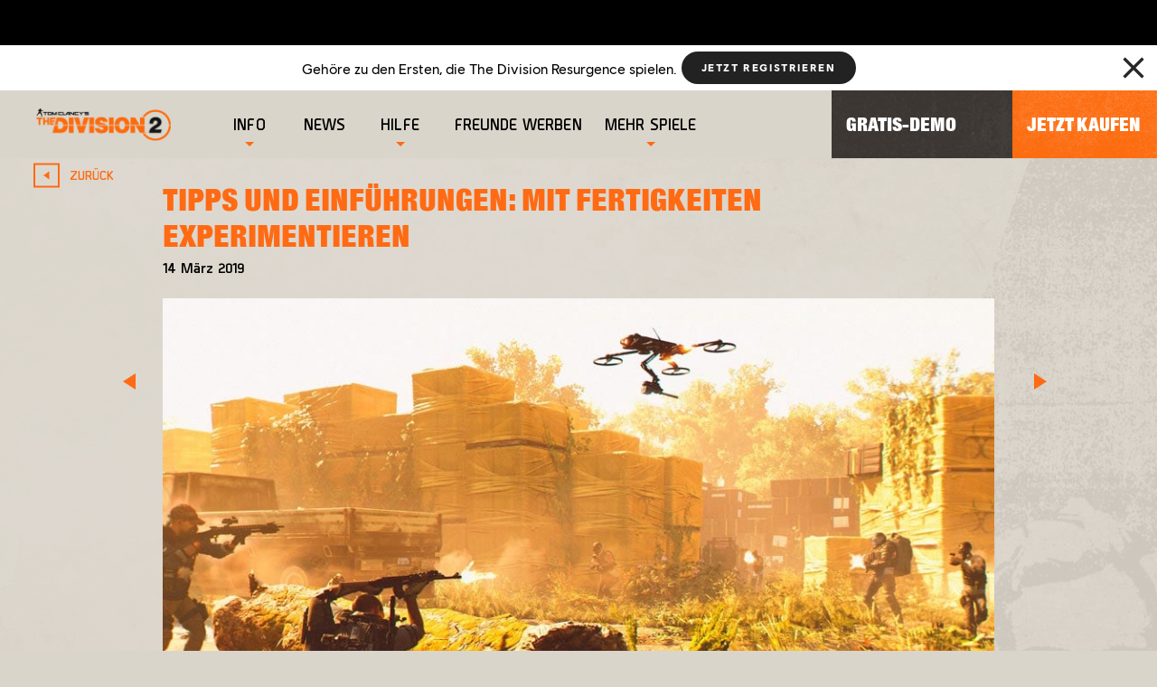

--- FILE ---
content_type: text/html; charset=utf-8
request_url: https://www.ubisoft.com/de-de/game/the-division/the-division-2/news-updates/3zfekcvIWMpjLDJA53tm0S/tips-tutorials-experiment-with-the-skills
body_size: 65909
content:
<!doctype html><html lang="de-de" ><head><meta charset="utf-8"/><meta name="viewport" content="width=device-width,initial-scale=1"/><meta name="mobile-web-app-capable" content="yes"/><title data-react-helmet="true">TIPPS UND EINFÜHRUNGEN: MIT FERTIGKEITEN EXPERIMENTIEREN</title><meta name="theme-color" content="#000000"/><link rel="manifest" href="https://static-dm.ubisoft.com/division2/prod/manifest.9baa02290bd11f73b2b1eaef0165f6a6.json"/><link href="https://static-dm.ubisoft.com/division2/prod/main.94078b5c9cababa826c4.css" rel="stylesheet">
                <meta data-react-helmet="true" content="The Division 2" name="application-name" data-ccid/><meta data-react-helmet="true" content="yes" name="apple-mobile-web-app-capable" data-ccid/><meta data-react-helmet="true" content="black-translucent" name="apple-mobile-web-app-status-bar-style" data-ccid/><meta data-react-helmet="true" content="The Division 2" name="msapplication-tooltip" data-ccid/><meta data-react-helmet="true" content="/sitemap.xml" name="msapplication-config" data-ccid/><meta data-react-helmet="true" content="#0000ff" name="msapplication-TileColor" data-ccid/><meta data-react-helmet="true" content="https://static-dm.ubisoft.com/division2/prod/ms-icon-144x144.png" name="msapplication-TileImage" data-ccid/><meta data-react-helmet="true" content="Erfahrt mehr über die Fertigkeiten und das Modding-System.
" name="description" data-ccid="3zfekcvIWMpjLDJA53tm0S"/><meta data-react-helmet="true" content="summary" name="twitter:card" data-ccid="3zfekcvIWMpjLDJA53tm0S"/><meta data-react-helmet="true" property="og:title" content="TIPPS UND EINFÜHRUNGEN: MIT FERTIGKEITEN EXPERIMENTIEREN" data-ccid="3zfekcvIWMpjLDJA53tm0S"/><meta data-react-helmet="true" property="twitter:title" content="TIPPS UND EINFÜHRUNGEN: MIT FERTIGKEITEN EXPERIMENTIEREN" data-ccid="3zfekcvIWMpjLDJA53tm0S"/><meta data-react-helmet="true" property="og:description" content="Erfahrt mehr über die Fertigkeiten und das Modding-System.
" data-ccid="3zfekcvIWMpjLDJA53tm0S"/><meta data-react-helmet="true" property="twitter:description" content="Erfahrt mehr über die Fertigkeiten und das Modding-System.
" data-ccid="3zfekcvIWMpjLDJA53tm0S"/><meta data-react-helmet="true" property="og:image" content="https://staticctf.ubisoft.com/J3yJr34U2pZ2Ieem48Dwy9uqj5PNUQTn/4ljraXCr7c14qzC5EQVJD3/a7387813bce57d54b70525b13ff66332/experiment_with_the_skills_345625.jpg" data-ccid="3zfekcvIWMpjLDJA53tm0S"/><meta data-react-helmet="true" property="twitter:image" content="https://staticctf.ubisoft.com/J3yJr34U2pZ2Ieem48Dwy9uqj5PNUQTn/4ljraXCr7c14qzC5EQVJD3/a7387813bce57d54b70525b13ff66332/experiment_with_the_skills_345625.jpg" data-ccid="3zfekcvIWMpjLDJA53tm0S"/><meta data-react-helmet="true" content="max-image-preview:large" name="robots" data-ccid="3zfekcvIWMpjLDJA53tm0S"/>
                
                <link data-react-helmet="true" rel="stylesheet" href="https://staticctf.ubisoft.com/J3yJr34U2pZ2Ieem48Dwy9uqj5PNUQTn/6jnbCdRZs2aulw3TYP6eeQ/e9fec3b5c532263718e07d4b99688502/the-division-2-continent-emea.css" data-ccid="2U91Vvc7LOo1k20Bn7SddZ"/><link data-react-helmet="true" rel="shortcut icon" sizes="16x16 24x24 32x32 48x48 64x64" href="https://static-dm.ubisoft.com/division2/prod/favicon.ico"/><link data-react-helmet="true" rel="apple-touch-icon" sizes="57x57" href="https://static-dm.ubisoft.com/division2/prod/apple-icon-57x57.png"/><link data-react-helmet="true" rel="apple-touch-icon" sizes="72x72" href="https://static-dm.ubisoft.com/division2/prod/apple-icon-72x72.png"/><link data-react-helmet="true" rel="apple-touch-icon" sizes="114x114" href="https://static-dm.ubisoft.com/division2/prod/apple-icon-114x114.png"/><link data-react-helmet="true" rel="apple-touch-icon" sizes="120x120" href="https://static-dm.ubisoft.com/division2/prod/apple-icon-120x120.png"/><link data-react-helmet="true" rel="apple-touch-icon" sizes="144x144" href="https://static-dm.ubisoft.com/division2/prod/apple-icon-144x144.png"/><link data-react-helmet="true" rel="apple-touch-icon" sizes="152x152" href="https://static-dm.ubisoft.com/division2/prod/apple-icon-152x152.png"/><link data-react-helmet="true" rel="apple-touch-icon-precomposed" sizes="57x57" href="https://static-dm.ubisoft.com/division2/prod/apple-icon-precomposed.png"/><link data-react-helmet="true" rel="canonical" href="https://www.ubisoft.com/de-de/game/the-division/the-division-2/news-updates/3zfekcvIWMpjLDJA53tm0S/tipps-und-einfhrungen-mit-fertigkeiten-experimentieren" data-ccid="3zfekcvIWMpjLDJA53tm0S"/>
                
                
                
                <style data-styled="" data-styled-version="4.4.1"></style></head><body class="emea de-de isMobile" data-route="game_the-division_the-division-2_news-updates_3zfekcviwmpjldja53tm0s_tips-tutorials-experiment-with-the-skills" ><noscript>If you're seeing this message, that means <strong>JavaScript has been disabled on your browser</strong>, please <strong>enable JS</strong> to make this app work.</noscript><div id="app"><div class="fixedHidden"><div class="transition-wrapper"><div class="transition-mask"></div></div></div><div class="globalNavigation"><global-navigation locale="de-de" class="global-navigation--default" app-id="5c5d3b21-e1fc-4460-9213-87b4cd440d44" genome-id-emea="c7dfb109-14f4-4f77-b111-2703ceb56f00" genome-id-ncsa="6d3069d0-f0b8-41d4-814e-3c29a6f8f955" search-display-configuration="gamesite" gss-search-cdn-url="https://static-dm.ubisoft.com/search-widgets/prod/2/gss-widget.js" site-name="The Division 2" open-in-same-window="true" render-search="true" algolia-api-key="b017825814c49682812f1175a8b3a85f" algolia-app-id="AVCVYSEJS1" search-page-url="/:locale/game/the-division/the-division-2/search" hide-on-scroll="true" search-rule-context="app_widget_the-division"></global-navigation></div><div class="d2-gameSiteNavigation"><div class="gameSiteNavigation"><div class="loadingCircle"><div class="loadingCircle__rings"><div></div><div></div><div></div><div></div></div></div></div></div><div class="d2-gameSiteNavigation d2-gameSiteNavigation--variation"><div class="gameSiteNavigation"><div class="loadingCircle"><div class="loadingCircle__rings"><div></div><div></div><div></div><div></div></div></div></div></div><div class="updatesDetail" data-videoid="" data-ccid="3zfekcvIWMpjLDJA53tm0S"><div class="updatesDetail__nav"><a class="updatesDetail__nav__prev" data-ccm-m="buttonMaster" href="/de-de/game/the-division/the-division-2/news-updates/OXv7UvEmNo1Ne3baADKyF/tipps-und-einfhrungen-der-umgang-mit-der-ausstattung"><svg class="icon icon-arrow-left" xmlns="http://www.w3.org/2000/svg" x="0px" y="0px" viewBox="0 0 19 30" role="img" aria-label="Pfeil links"><title>Arrow Left</title><desc>Black arrow pointing left</desc><path d="M15,30L0,15L15,0l4,4L8,15l11,11L15,30z"></path></svg></a><span class="updatesDetail__nav__pagination">333<!-- --> / <!-- -->432</span><a class="updatesDetail__nav__next" data-ccm-m="buttonMaster" href="/de-de/game/the-division/the-division-2/news-updates/4nt1X6YmHKWn2FxfrbuHx1/tipps-und-einfhrungen-was-uns-in-der-dark-zone-erwartet"><svg class="icon icon-arrow-right" xmlns="http://www.w3.org/2000/svg" x="0px" y="0px" viewBox="0 0 19 30" role="img" aria-label="Pfeil rechts"><title>Arrow Right</title><desc>Black arrow pointing right</desc><path d="M4,0l15,15L4,30l-4-4l11-11L0,4L4,0z"></path></svg></a><a aria-label="Zurück" class="updatesDetail__nav__back" data-innertext="Zurück" data-ccm-m="buttonMaster" href="/de-de/game/the-division/the-division-2/news-updates"><span data-source="translations" data-innertext="Zurück" aria-label="Zurück">Zurück</span><svg class="icon icon-arrow-left" xmlns="http://www.w3.org/2000/svg" x="0px" y="0px" viewBox="0 0 19 30" role="img" aria-label="Pfeil links"><title>Arrow Left</title><desc>Black arrow pointing left</desc><path d="M15,30L0,15L15,0l4,4L8,15l11,11L15,30z"></path></svg></a></div><div class="updatesDetail__article"><div class="updatesDetail__article__header__media"><img src="https://staticctf.ubisoft.com/J3yJr34U2pZ2Ieem48Dwy9uqj5PNUQTn/4ljraXCr7c14qzC5EQVJD3/a7387813bce57d54b70525b13ff66332/experiment_with_the_skills_345625.jpg" alt="" loading="lazy"/></div><p class="updatesDetail__article__header__date"><span class="date"><span class="date__separator"></span><span class="date__day">14</span><span class="date__separator"> </span><span class="date__month">March</span><span class="date__separator"> </span><span class="date__year">2019</span><span class="date__separator"></span></span></p><p class="updatesDetail__article__header__min">2 <span data-source="translations" data-innertext="Minuten Lesezeit">Minuten Lesezeit</span></p><h1 class="updatesDetail__article__title" data-innertext="TIPPS UND EINFÜHRUNGEN: MIT FERTIGKEITEN EXPERIMENTIEREN">TIPPS UND EINFÜHRUNGEN: MIT FERTIGKEITEN EXPERIMENTIEREN</h1><div class="updatesDetail__article__content"><p>In The Division 2 kann sich euer Agent mit 2 Fertigkeiten ausstatten. Ihr habt eine Auswahl an 8 unterschiedlichen Fertigkeiten, die wir euch im Folgenden kurz vorstellen.</p>
<ul>
<li>Glühwürmchen: Das Glühwürmchen nimmt Gegner ins Visier und blendet sie, sodass sie nicht mehr die volle Kampfleistung erbringen können.</li>
<li>Geschütz: Das Geschütz ist eine statische Waffe, die für offensive Spieler entwickelt wurde. Mithilfe ihrer Rotationsmöglichkeit von 360 Grad greift diese Fertigkeit im Kampf die am nächsten stehenden Ziele an.</li>
<li>Suchermine: Diese Mine jagt die von ihrem Besitzer angegebenen Ziele und detoniert in einer heftigen Explosion.</li>
<li>Drohne: Diese Fertigkeit hilft euch je nach Situation dabei, Gegner anzugreifen oder euch vor ihnen zu schützen.</li>
<li>Impulsgeber: Er scannt die Umgebung, um Gegner ausfindig und visuell kenntlich zu machen.</li>
<li>Schild: Es schützt euch vor den Angriffen des Feindes.</li>
<li>Chem-Werfer: Diese Waffe verschießt chemische Substanzen, die Gegnern Schaden und erhebliche Nachteile zufügen.</li>
<li>Drohnenstock: Eine Miniaturdrohne, die euch während des Kampfes einen Bonus verleihen kann. Der Bonus hängt vom Mod ab, den man aktiviert hat.</li>
</ul>
<p>In The Division 2 ist es möglich, seine Fertigkeiten mit Mods anzupassen. Die Anzahl Mods hängt von der jeweiligen Fertigkeit ab. Für gewöhnlich kann man 2 Mods ausstatten:</p>
<ul>
<li>Einen Gameplay-Mod, der die Fertigkeit mit einem Bonus versieht.</li>
<li>Einen kosmetischen Mod, der den visuellen Effekt der Fertigkeit verändert.</li>
</ul>
<p>Falls ihr mehr über Anpassung und Mods erfahren möchtet, dann lest den <a data-ccm-m="buttonMaster" href="https://tomclancy-thedivision.ubisoft.com/game/de-de/news-updates/345637/tips-tutorials-crafting-and-optimization" target="blank" rel="noreferrer noopener ">Artikel zu Anfertigung und Optimierung.</a></p></div></div></div><div class="promo share-title" data-ccm-m="promoMaster"><div class="promo__wrapper"><div class="promo__wrapper__media"></div><div class="promo__wrapper__content" data-btn-l="0" data-ccm-l="promo"></div></div></div><div class="socialShare"><div class="loadingCircle"><div class="loadingCircle__rings"><div></div><div></div><div></div><div></div></div></div></div><div class="promo recommended-title" data-ccid-m="35rs3mryraNF9hrtxYmaBD" data-ccm-m="promoMaster"><div class="promo__wrapper"><div class="promo__wrapper__media"></div><div class="promo__wrapper__content" data-btn-l="0" data-ccid-l="JAB3QIiadh6lNy57TfAs6" data-ccm-l="promo"><h2 class="promo__content__title" data-innertext="Empfohlen" data-ccf-l="title">Empfohlen</h2></div></div></div><div class="promoList recommended-updatesDetail" data-ccid-m="4dLiLqo3gsoQFLyV7CmX7V" data-ccm-m="promoListMaster"><div class="promo promo__row" data-ccid-m="4UoxzG3ZjTnRItSYxwYzrI" data-ccm-m="promoMaster"><div class="promo__wrapper"><div class="promo__wrapper__media"><img src="https://staticctf.ubisoft.com/J3yJr34U2pZ2Ieem48Dwy9uqj5PNUQTn/3XMydTdAnuWyEMRWKBSG4x/4ad4a92c19e777f7951d477f5fea3b49/tctd2_reco-content_story_530x297.jpg" alt="" loading="lazy"/></div><div class="promo__wrapper__content" data-btn-l="1" data-ccid-l="282WdtOQNKMUasDwoX9KCu" data-ccm-l="promo"><h2 class="promo__content__title" data-innertext="GESCHICHTE" data-ccf-l="title">GESCHICHTE</h2><p>Führe ein Team von Elite-Agents in das von einer Seuche heimgesuchte Washington, D.C. und bewahre die Stadt vor dem Zusammenbruch.</p><a aria-label="Mehr" class="btn btn-primary promo__wrapper__content__btn internal" data-innertext="Mehr" data-ccid-m="539kVedgoXjyY2ZiFqcHRb" data-ccm-m="buttonMaster" href="/de-de/game/the-division/the-division-2/details/story"><span class="" data-innertext="Mehr" data-ccid-l="71IqYK8lSQJ8aQTtybxdR" data-ccm-l="button" data-ccf-l="buttonText">Mehr</span></a></div></div></div><div class="promo promo__row" data-ccid-m="7ztIGsXh4DjCHIO9T7TB0a" data-ccm-m="promoMaster"><div class="promo__wrapper"><div class="promo__wrapper__media"><img src="https://staticctf.ubisoft.com/J3yJr34U2pZ2Ieem48Dwy9uqj5PNUQTn/6w2rFvteDgfbvgzzi7ui18/bdc6339b70c41e8e26ed0ab66d874f01/TCTD2_reco-content_game-details_530x297.jpg" alt="" loading="lazy"/></div><div class="promo__wrapper__content" data-btn-l="1" data-ccid-l="2qOPHPrBUsrkGW0smLg4B1" data-ccm-l="promo"><h2 class="promo__content__title" data-innertext="Spieldetails" data-ccf-l="title">Spieldetails</h2><p>Spiele mit bis zu 4 Freunden im Koop- und PvP-Modus, gewinne mächtige Waffen und Ausrüstung und gehöre zu den Wenigen, die das Kapitol in dieser Zeit der Krise beschützen können.</p><a aria-label="Mehr" class="btn btn-primary promo__wrapper__content__btn internal" data-innertext="Mehr" data-ccid-m="aAEAjCDRIXyLmyr6lylf1" data-ccm-m="buttonMaster" href="/de-de/game/the-division/the-division-2/details"><span class="" data-innertext="Mehr" data-ccid-l="2GylDitq67wCWnc2k6sq9O" data-ccm-l="button" data-ccf-l="buttonText">Mehr</span></a></div></div></div></div><div class="promo promo--channels" data-ccid-m="3jwof6bEhDyzF23yXFXR9x" data-ccm-m="promoMaster"><div class="promo__wrapper"><div class="promo__wrapper__media"></div><div class="promo__wrapper__content" data-btn-l="5" data-ccid-l="47k0LUfK7fIQwMV6mduIBI" data-ccm-l="promo"><h2 class="promo__content__title" data-innertext="Besuche weitere Social Media-Kanäle" data-ccf-l="title">Besuche weitere Social Media-Kanäle</h2><a class="btn btn-primary promo__wrapper__content__btn external has-image" data-ccid-m="3vWsu5wfcMDHfjmCdLOaHZ" data-ccm-m="buttonMaster" href="https://twitter.com/thedivisiongame" target="blank" rel="noreferrer noopener "><img class="" src="https://staticctf.ubisoft.com/J3yJr34U2pZ2Ieem48Dwy9uqj5PNUQTn/7MSfSWhXCnKkoVagD3E6lJ/b345361a8fad470256cd16da50ff9150/_Ubisoft__global_twitter_logo.png" alt="twitter icon" loading="lazy"/></a><a class="btn btn-primary promo__wrapper__content__btn external has-image" data-ccid-m="6vcAFaKRULF2trBIRswcGj" data-ccm-m="buttonMaster" href="https://www.facebook.com/TheDivisionDE?brand_redir=DISABLE" target="blank" rel="noreferrer noopener "><img class="" src="https://staticctf.ubisoft.com/J3yJr34U2pZ2Ieem48Dwy9uqj5PNUQTn/32xRzuzxNUJYa3QO5iY8B5/7b048bf697702593da82c3325e7dc0d2/_Ubisoft__global_facebook_logo.png" alt="facebook icon" loading="lazy"/></a><a class="btn btn-primary promo__wrapper__content__btn external has-image" data-ccid-m="4wly3l1OVKHNWUUjXi2MhP" data-ccm-m="buttonMaster" href="https://www.youtube.com/playlist?list=PLgwdROUJzf2HItvy74GszDFljVivmpTSA" target="blank" rel="noreferrer noopener "><img class="" src="https://staticctf.ubisoft.com/J3yJr34U2pZ2Ieem48Dwy9uqj5PNUQTn/68qlJsyTv8sTv54rqqfOPO/05083db5d6dbdbcb5ed34464f235a2ed/_Ubisoft__global_youtube_logo.png" alt="youtube icon" loading="lazy"/></a><a class="btn btn-primary promo__wrapper__content__btn external has-image" data-ccid-m="3RrLconWErhr0Z2nve11lK" data-ccm-m="buttonMaster" href="https://www.thedivisiongame.com/instagram" target="blank" rel="noreferrer noopener "><img class="" src="https://staticctf.ubisoft.com/J3yJr34U2pZ2Ieem48Dwy9uqj5PNUQTn/6htnsL4NtlpGqIG7nehH4y/fbc47c2dcd35743457c26e438d3e2d0f/_Ubisoft__global_instagram_logo.png" alt="instagram icon" loading="lazy"/></a><a class="btn btn-primary promo__wrapper__content__btn external has-image" data-ccid-m="4A3AUIimSAE3NpDd2CMIuP" data-ccm-m="buttonMaster" href="https://discord.gg/thedivisiongame" target="blank" rel="noreferrer noopener "><img class="" src="https://staticctf.ubisoft.com/J3yJr34U2pZ2Ieem48Dwy9uqj5PNUQTn/4q2TQYDbTT3vrE8YHg6Hol/03d4c72747a0ed2f193ec9c939012c7a/social-icon-discord.png" alt="" loading="lazy"/></a></div></div></div><div class="brandFooterWrapper"><div class="languageSelector"><div class="loadingCircle"><div class="loadingCircle__rings"><div></div><div></div><div></div><div></div></div></div></div><div class="corporatePanel" data-ccid="61bfohHpqmBWAs0xaQjG8o"><div class="corporatePanel__content"><div class="corporatePanel__logo"><img src="https://staticctf.ubisoft.com/J3yJr34U2pZ2Ieem48Dwy9uqj5PNUQTn/5RMQ9vwghls0An4wzhKtz7/d2f9af89354d87f10980979ef375b4e0/footer_logo.png" alt="" loading="lazy"/></div><div class="corporatePanel__links"><div class="corporatePanel__legal__buttons"><a aria-label="Store" class="corporatePanel__legal__button" data-innertext="Store" data-ccm-m="buttonMaster" href="http://store.ubi.com/" target="blank" rel="noreferrer noopener "><span class="text" data-innertext="Store" data-ccid-l="dn7nFJbZFChEbdfQ2iJrq" data-ccm-l="button" data-ccf-l="buttonText">Store</span></a><a aria-label="UBISOFT CONNECT" class="corporatePanel__legal__button" data-innertext="UBISOFT CONNECT" data-ccm-m="buttonMaster" href="https://www.ubisoft.com/de-de/ubisoft-connect/" target="blank" rel="noreferrer noopener "><span class="text" data-innertext="UBISOFT CONNECT" data-ccid-l="jYgOZzn31k0RLWyxZj1DD" data-ccm-l="button" data-ccf-l="buttonText">UBISOFT CONNECT</span></a><a aria-label="ÜBER UBISOFT" class="corporatePanel__legal__button" data-innertext="ÜBER UBISOFT" data-ccm-m="buttonMaster" href="https://www.ubisoft.com/en-us/company/overview.aspx" target="blank" rel="noreferrer noopener "><span class="text" data-innertext="ÜBER UBISOFT" data-ccid-l="1g6WDXGOG24eUmqyYGYweu" data-ccm-l="button" data-ccf-l="buttonText">ÜBER UBISOFT</span></a><a aria-label="News" class="corporatePanel__legal__button" data-innertext="News" data-ccm-m="buttonMaster" href="https://news.ubisoft.com/" target="blank" rel="noreferrer noopener "><span class="text" data-innertext="News" data-ccid-l="2ck8fU6xK9ExHbpe7I99i9" data-ccm-l="button" data-ccf-l="buttonText">News</span></a><a aria-label="Support" class="corporatePanel__legal__button" data-innertext="Support" data-ccm-m="buttonMaster" href="https://support.ubi.com/" target="blank" rel="noreferrer noopener "><span class="text" data-innertext="Support" data-ccid-l="2InHwlXx1aN3VFqm0cnYnX" data-ccm-l="button" data-ccf-l="buttonText">Support</span></a></div></div><div class="corporatePanel__legal__links"><div class="corporatePanel__legal__buttons"><a aria-label="DATENSCHUTZ" class="corporatePanel__legal__button" data-innertext="DATENSCHUTZ" data-ccm-m="buttonMaster" href="https://legal.ubi.com/privacypolicy/de-DE" target="blank" rel="noreferrer noopener "><span class="text" data-innertext="DATENSCHUTZ" data-ccid-l="7HDRHoiyahV9595yuDUDUM" data-ccm-l="button" data-ccf-l="buttonText">DATENSCHUTZ</span></a><a aria-label="NUTZUNGSBEDINGUNGEN" class="corporatePanel__legal__button" data-innertext="NUTZUNGSBEDINGUNGEN" data-ccm-m="buttonMaster" href="https://legal.ubi.com/termsofuse/de-DE" target="blank" rel="noreferrer noopener "><span class="text" data-innertext="NUTZUNGSBEDINGUNGEN" data-ccid-l="nSnBlO6YVSNINCdBhJajH" data-ccm-l="button" data-ccf-l="buttonText">NUTZUNGSBEDINGUNGEN</span></a><a aria-label="IMPRESSUM" class="corporatePanel__legal__button" data-innertext="IMPRESSUM" data-ccm-m="buttonMaster" href="https://legal.ubi.com/LegalInfoUbisoftEMEA/de-DE" target="blank" rel="noreferrer noopener "><span class="text" data-innertext="IMPRESSUM" data-ccid-l="6WZWBPn0FCtJfGeltujPNL" data-ccm-l="button" data-ccf-l="buttonText">IMPRESSUM</span></a><button style="padding:0" aria-label="Cookies setzen" class="corporatePanel__legal__button" data-innertext="Cookies setzen" data-ccm-m="buttonMaster" target="blank" type="button" rel="noreferrer noopener"><span class="text" data-innertext="Cookies setzen" data-ccid-l="1aB3HtHoi7FVj7Whoc2iIq" data-ccm-l="button" data-ccf-l="buttonText">Cookies setzen</span></button></div></div></div></div><footer class="brandFooter" data-ccid="30X9LXgvVHROD9bxv3SlGF"><div class="brandFooter__uPlay">Missing Button Type</div><div class="brandFooter__brand"><div class="brandFooter__brand__logo"><img src="https://staticctf.ubisoft.com/J3yJr34U2pZ2Ieem48Dwy9uqj5PNUQTn/4MOHBURdXtb2qdoEu3S1xZ/34f174546f6a3d77f2c68730842764c5/_UBI__homescreen_hero_e3_tctd2_logo_FOOTER.png" alt="" loading="lazy"/></div><div class="brandFooter__logos__studios"><h3><span data-source="translations" data-innertext="Studios">Studios</span></h3><div class="brandFooter__legal__buttons"><a aria-label="Massive Entertainment" class="brandFooter_legal__button" data-innertext="Massive Entertainment" data-ccm-m="buttonMaster" href="https://www.massive.se/" target="blank" rel="noreferrer noopener "><span class="text" data-innertext="Massive Entertainment" data-ccid-l="1eHiEzqsOSDIirHQdddIok" data-ccm-l="button" data-ccf-l="buttonText">Massive Entertainment</span></a><a aria-label="Ubisoft Bucharest" class="brandFooter_legal__button" data-innertext="Ubisoft Bucharest" data-ccm-m="buttonMaster" href="https://www.ubisoft.com/en-us/company/careers/locations/bucharest" target="blank" rel="noreferrer noopener "><span class="text" data-innertext="Ubisoft Bucharest" data-ccid-l="2ZE73jt1PTNqRX9KgEIxrB" data-ccm-l="button" data-ccf-l="buttonText">Ubisoft Bucharest</span></a></div></div><div class="brandFooter__logos__platforms"><h3><span data-source="translations" data-innertext="Plattformen">Plattformen</span></h3><div class="brandFooter__legal__buttons"><a aria-label="XBOX ONE" class="brandFooter__legal__button" data-innertext="XBOX ONE" data-ccm-m="buttonMaster" href="https://www.xbox.com/consoles/xbox-one" target="blank" rel="noreferrer noopener "><span class="text" data-innertext="XBOX ONE" data-ccid-l="10KUdCYSMjpLpAL5pyZ7Rh" data-ccm-l="button" data-ccf-l="buttonText">XBOX ONE</span></a><a aria-label="Playstation 4" class="brandFooter__legal__button" data-innertext="Playstation 4" data-ccm-m="buttonMaster" href="https://www.playstation.com/explore/ps4/" target="blank" rel="noreferrer noopener "><span class="text" data-innertext="Playstation 4" data-ccid-l="1cGd59keytjkZksYSbNJ8X" data-ccm-l="button" data-ccf-l="buttonText">Playstation 4</span></a><a aria-label="Ubisoft Connect" class="brandFooter__legal__button" data-innertext="Ubisoft Connect" data-ccm-m="buttonMaster" href="https://ubisoftconnect.com/" target="blank" rel="noreferrer noopener "><span class="text" data-innertext="Ubisoft Connect" data-ccid-l="71qPN2IzbQcvDgyzD160Pp" data-ccm-l="button" data-ccf-l="buttonText">Ubisoft Connect</span></a><a aria-label="AMAZON LUNA" class="brandFooter__legal__button" data-innertext="AMAZON LUNA" data-ccm-m="buttonMaster" href="https://ubisoft.com/r/footer/luna" target="blank" rel="noreferrer noopener "><span class="text" data-innertext="AMAZON LUNA" data-ccid-l="5XxaQX6CkPIIxrY6lLE3r3" data-ccm-l="button" data-ccf-l="buttonText">AMAZON LUNA</span></a></div></div></div><div class="brandFooter__copyright"><p>© 2020 Ubisoft Entertainment. All Rights Reserved. Tom Clancy’s, The Division logo, the Soldier Icon, Snowdrop, Ubisoft, and the Ubisoft logo are registered or unregistered trademarks of Ubisoft Entertainment in the US and/or other countries.</p></div><div class="brandFooter__rating"><p>For more information, check out the <strong><a data-ccm-m="buttonMaster" href="/de-de/game/the-division/the-division-2/news/4b3CC9gcT3IIPOrv7OZqEw">Ubisoft Parent&#x27;s guide</a></strong></p><div class="brandFooter__rating__buttons"><a class="brandFooter__rating__button" data-ccm-m="buttonMaster" href="https://usk.de/" target="blank" rel="noreferrer noopener "><img class="image" src="https://staticctf.ubisoft.com/J3yJr34U2pZ2Ieem48Dwy9uqj5PNUQTn/5pdisMFdEXKrnYKIsYiQgY/49bc13f9a1b4e642b18e77795e55cd84/usk18.png" alt="" loading="lazy"/></a></div></div></footer></div></div><script>window.__PRELOADED_STATE__ = {"language":{"locale":"de-de","fallbackLocale":"en-gb","commonTranslations":{"de-de":{"app.components.CommunityLeadersComponents.ClusterCard.apply":"Jetzt bewerben","app.components.CommunityLeadersComponents.ClusterList.mainTitle":"FAQ","app.components.CommunityLeadersComponents.ClusterList.returnToHomepage":"Zurück","app.components.CommunityLeadersComponents.ConfirmationMessage.applicationButton":"Für eine andere Einheit bewerben","app.components.CommunityLeadersComponents.ConfirmationMessage.description":"Ghost, wir haben Ihre Bewerbung erhalten! Danke, dass Sie sich dafür beworben haben, Mitglied der Tom Clancy’s Ghost Recon Delta Company zu werden. Wir melden uns bei Ihnen, wenn Ihre Bewerbung Erfolg hatte.","app.components.CommunityLeadersComponents.ConfirmationMessage.historyButton":"Historie einsehen","app.components.CommunityLeadersComponents.ConfirmationMessage.returnButton":"Zurück","app.components.CommunityLeadersComponents.ErrorMessageContainer.applyAgePassedMessage":"Alle Mitglieder müssen älter als 18 sein, deswegen kannst du dich dieses Mal leider nicht für die Delta Company bewerben.","app.components.CommunityLeadersComponents.ErrorMessageContainer.pleaseLogin":"Bitte melden Sie sich bei Ihrem Ubisoft-Konto an, bevor Sie fortfahren","app.components.CommunityLeadersComponents.ErrorMessageContainer.returnButton":"Zurück","app.components.CommunityLeadersComponents.HistoryView.applicationSectionTitle":"Historie","app.components.CommunityLeadersComponents.HistoryView.clickHere":"Jetzt bewerben","app.components.CommunityLeadersComponents.HistoryView.deleteButton":"Abbrechen","app.components.CommunityLeadersComponents.HistoryView.linkAskForYourDataDeletion":"Anfrage zur Datenlöschung","app.components.CommunityLeadersComponents.HistoryView.linkAskYourData":"Anfrage zur Datenauskunft","app.components.CommunityLeadersComponents.HistoryView.noApplicationMessage1":"Noch keine Historie vorhanden !","app.components.CommunityLeadersComponents.HistoryView.personnalDataSectionTitle":"Persönlichen daten","app.components.CommunityLeadersComponents.IntroVideo.applyButton":"Ich habe Interesse","app.components.CommunityLeadersComponents.LegalNoticeView.cancelButton":"Abbrechen","app.components.CommunityLeadersComponents.LegalNoticeView.mainTitle":"TOM CLANCY'S GHOST RECON DELTA COMPANY","app.components.DynamicForms.submit":"Senden","app.components.AgeGateContainer.failedText":"YOU CANNOT ACCESS THIS CONTENT AT THIS TIME","app.components.AgeGateContainer.mainText":"ENTER YOUR DATE OF BIRTH","app.components.AgeGateContainer.submitButton":"Submit","app.components.Card.header":"This is the Card component !","app.components.CardList.availableNow":"Available now","app.components.CardList.comingSoon":"Coming Soon","app.components.CategoryDropdownWrapper.mainCategoryPlaceholder":"Nach welcher Hauptkategorie suchst du?","app.components.CategoryDropdownWrapper.subCategoryPlaceholder":"Nach welcher Unterkategorie suchst du?","app.components.CategoryDropdownWrapper.showAllCategory":"Alle Kategorien","app.components.CategoryDropdownWrapper.showAllSubCategory":"Alle Unterkategorien","app.components.ClearButton.buttonText":"Alle Filter löschen","app.components.DescriptionList.item1.description":"Stärke deine Fertigkeiten mit den besten Strategien aus der Community.","app.components.DescriptionList.item1.header":"Tipps und Tricks","app.components.DescriptionList.item2.description":"Finde in unserer Sammlung von in der Community erstellten Walkthroughs schnell eine Lösung oder andere Spieltechniken.","app.components.DescriptionList.item2.header":"Walkthroughs für Missionen","app.components.DescriptionList.item3.description":"Finde die versteckten Objekte, die du benötigst, um dein Spiel zu 100 % abzuschließen.","app.components.DescriptionList.item3.header":"Sammelobjekte","app.components.FiltersBar.alllanguages":"Alle Sprachen","app.components.FiltersBar.displayingresults":"Zeige Ergebnisse ","app.components.FiltersBar.for":"für ","app.components.FiltersBar.in":"in ","app.components.FiltersBar.results":"{x} Ergebnisse für ","app.components.FiltersBar.sortby":"Sortieren nach:","app.components.GameplanFiltersBar.mostViewedFilter":"Beliebteste","app.components.GameplanFiltersBar.recentFilter":"Neueste","app.components.GameplanFiltersBar.mostHelpfulFilter":"Am hilfreichsten","app.components.GameplanHeader.header":"Eine umfangreiche Sammlung von Walkthroughs und Videoanleitungen, die von der Community produziert wurden.","app.components.GameplanVideoDetails.backButton":"Zurück","app.components.GameplanVideoDetails.videoUsefulnessText":"War dieses Video hilfreich?","app.components.GameplanVideoList.noVideos":"Deine Suche hat keine Übereinstimmungen mit den Gameplan-Videos. Probiere eine andere Suche.","app.components.GameplanVideoList.views":"Views","app.components.GamesListWrapper.noGamesMessage":"Deine Suche hat keine Übereinstimmung mit den Spielen, die in Gameplan enthalten sind. Bitte probiere es mit einer anderen Suche.","app.components.Header.description":"Eine umfangreiche Sammlung von Walkthroughs und Videoanleitungen, die von der Community produziert wurden.","app.components.Header.title":"GAMEPLAN","app.components.HeaderGlobal.header":"This is the HeaderGlobal component !","app.components.HomepageFiltersBar.alphabeticalFilter":"A-Z","app.components.HomepageFiltersBar.recentFilter":"Neueste","app.components.HomepageSearchBarWrapper.searchPlaceholder":"Nach welchen Spielen suchst du?","app.components.LanguageSelection.header":"This is the LanguageSelection component !","app.components.MissingPage.missingText":"Oh je, die angeforderte Seite ist nicht verfügbar!","app.components.MissingPage.returnHome":"Zurück zur Startseite","app.components.NotFoundPage.header":"This is NotFoundPage component!","app.components.ReturnButton.buttonText":"Alle Gameplans anzeigen","app.components.SearchBar.minCharactersText":"Bitte gib mindestens {minChars} Zeichen ein.","app.components.SearchBar.noResultsText":"Bitte probiere es mit einer anderen Suche.","app.components.SearchBar.placeholder":"Wonach suchst du?","app.components.UbiConnect.header":"This is the UbiConnect component !","app.containers.AuthenticationContainer.loginText":"Video einreichen","app.components.SubmissionForm.introText":"Trag mit zu Walkthroughs und hilfreichen Inhalten bei, indem du einen Link zu einem Video einreichst. Um die Qualität des Inhalts sicherzustellen, werden alle Einreichungen vor der Veröffentlichung angesehen.","app.components.SubmissionForm.youtubeLabel":"YouTube-URL","app.components.SubmissionForm.categoryLabel":"Kategorie","app.components.SubmissionForm.subcategoryLabel":"Unterkategorie","app.components.SubmissionForm.languageLabel":"Sprache des Inhalts","app.components.SubmissionForm.youtubePlaceholder":"YouTube-URL","app.components.SubmissionForm.categoryPlaceholder":"Bitte wähle eine Kategorie","app.components.SubmissionForm.subcategoryPlaceholder":"Bitte wähle eine Unterkategorie","app.components.SubmissionForm.languagePlaceholder":"Bitte wähle eine Sprache","app.components.SubmissionForm.cancelButton":"Abbrechen","app.components.SubmissionForm.submitButton":"Absenden","app.containers.SubmissionFormContainer.successSubmitted":"Vielen Dank für die Einreichung eines Videos.","app.containers.SubmissionFormContainer.errorSubmitted":"There was an error submitting the video","app.containers.SubmissionFormContainer.submitButton":"Video einreichen","app.containers.SubmissionFormContainer.formTitle":"Video einreichen","app.components.MetaTags.title":"Ubisoft | Gameplan | Walkthroughs & Videos","app.components.LikeDislikeButtons.loginPrompt":"Bitte melde dich mit deinem Ubisoft-Konto an, um dieses Video zu bewerten.","app.components.MetaTags.description":"Gameplan von Ubisoft. Entdecke die besten Walkthroughs, Tipps & Tricks und Videoanleitungen für Assassin's Creed, The Division 2, Far Cry und weitere Spiele.","app.components.HomepageMetaTags.title":"Ubisoft | Gameplan | Walkthroughs & Videos","app.components.HomepageMetaTags.description":"Gameplan von Ubisoft. Entdecke die besten Walkthroughs, Tipps & Tricks und Videoanleitungen für Assassin's Creed, The Division 2, Far Cry und weitere Spiele.","app.components.GameplanMetaTags.title":"Ubisoft | Gameplan | Walkthroughs & Videos","app.components.GameplanMetaTags.description":"Gameplan von Ubisoft. Entdecke die besten Walkthroughs, Tipps & Tricks und Videoanleitungen für Assassin's Creed, The Division 2, Far Cry und weitere Spiele.","app.components.YoutubeGate.title":" ","app.components.YoutubeGate.description1":"Youtube ist deaktiviert.","app.components.YoutubeGate.description2":"Akzeptierst du die Verwendung von Cookies, die es dir ermöglichen, Videoinhalte anzuzeigen und zu betrachten?","app.components.YoutubeGate.acceptButton":"Ich lasse Cookies zu","commonTranslations.allNews":"Alle News","commonTranslations.allGames":"All Games","commonTranslations.back":"Zurück","commonTranslations.chooseEdition":"Edition auswählen","commonTranslations.choosePlatform":"Plattform auswählen","commonTranslations.details":"Details","commonTranslations.digital":"Digital","commonTranslations.done":"Fertig","commonTranslations.expand":"Ausklappen","commonTranslations.collapse":"Einklappen","commonTranslations.first":"Erstes","commonTranslations.last":"Letztes","commonTranslations.loadMore":"Mehr laden","commonTranslations.minRead":"Minuten Lesezeit","commonTranslations.next":"Weiter","commonTranslations.nextVideo":"Nächstes Video:","commonTranslations.paginationOf":"von","commonTranslations.physical":"Physisch","commonTranslations.previous":"Zurück","commonTranslations.readMore":"Mehr lesen","commonTranslations.resultsFound":"Ergebnisse","commonTranslations.retailersDescription":"","commonTranslations.watchNow":"Ansehen","commonTranslations.languageMenuDescription":"Bei Ubisoft:","commonTranslations.search":"Suche","commonTranslations.platforms":"Plattformen","commonTranslations.studios":"Studios","commonTranslations.partners":"Partner","commonTranslations.upperBracket":"Upper Bracket","commonTranslations.lowerBracket":"Lower Bracket","commonTranslations.quarterFinals":"Quarterfinals","commonTranslations.semiFinals":"Semifinals","commonTranslations.selectVersion":"Version auswählen","commonTranslations.selectRetailer":"Select Retailer","commonTranslations.final":"Final","commonTranslations.grandFinal":"Grand Final","commonTranslations.free":"Gratis","commonTranslations.premium":"Premium","r6.operator.side":"Side","r6.operator.role":"Role","r6.operator.showEliteSkin":"Show Elite Skin","r6.operator.operatorArmor":"Armor","r6.operator.operatorSpeed":"Speed","r6.operator.operatorDifficulty":"Difficulty","r6.operator.attacker":"Angriff","r6.operator.defender":"Verteidigung","r6.operator.playStyle":"Unique Abilities and Playstyle","r6.operator.loadout":"Loadout","r6.operator.primaryWeapon":"Primary Weapon","r6.operator.secondaryWeapon":"Secondary Weapon","r6.operator.gadget":"Gadget","r6.operator.uniqueAbility":"Ubique Ability","r6.operator.biography":"Biography","r6.operator.realName":"Real name","r6.operator.dateOfBirth":"Date of birth","r6.operator.placeOfBirth":"Place of birth","r6.operator.gameplayTips":"Gameplay Tips","r6.operator.allies":"Allies","r6.operator.opponents":"Opponents","r6.operator.alternatives":"Alternatives","r6.operator.gallery":"Gallery","r6.operator.cosplayGuide":"Cosplay Guide","r6s.common.side":"Seite","r6s.common.role":"Rolle","r6s.common.showEliteSkin":"Elite-Design anzeigen","r6s.common.attacker":"Angreifer","r6s.common.defender":"Verteidiger","r6s.common.playStyle":"Besondere Fähigkeiten und Spielstil","r6s.common.loadout":"Ausrüstung","r6s.common.primaryWeapon":"Primärwaffe","r6s.common.secondaryWeapon":"Sekundärwaffe","r6s.common.gadget":"Gerät","r6s.common.uniqueAbility":"Besondere Fähigkeit","r6s.common.biography":"Biografie","r6s.common.realName":"Richtiger Name","r6s.common.dateOfBirth":"Geburtsdatum","r6s.common.placeOfBirth":"Geburtsort","r6s.common.gameplayTips":"Gameplay-Tipps","r6s.common.allies":"Verbündete","r6s.common.opponents":"Gegner","r6s.common.alternatives":"Alternativen","r6s.common.gallery":"Galerie","r6s.common.cosplayGuide":"Cosplay Guide","r6s.common.armor":"GESUNDHEIT","r6s.common.speed":"Geschwindigkeit","r6s.common.difficulty":"Schwierigkeit","r6s.common.viewOperator":"Operator ansehen","r6s.common.more-filters":"Mehr Filter","r6s.common.attack":"Attack","r6s.common.defense":"Defense","r6s.filters.clear-all":"Alles löschen","r6s.filters.soft-breach":"Leichter Durchbruch","r6s.filters.hard-breach":"Schwerer Durchbruch","r6s.filters.anti-hard-breach":"Anti-„Schwerer Durchbruch“","r6s.filters.disable":"Deaktivieren","r6s.filters.buff":"Stärkung","r6s.filters.shield":"Schild","r6s.filters.trap":"Fallen","r6s.filters.covering-fire":"Deckungsfeuer","r6s.filters.area-denial":"Area Denial","r6s.filters.anti-intel":"Anti Intel","r6s.filters.crowd-control":"MASSENKONTROLLE","r6s.filters.secure":"Sicherung","r6s.filters.roam":"Umherstreifen","r6s.filters.anti-roam":"Anti-Umherstreifen","r6s.filters.anchor":"Anker","r6s.filters.flank":"Flankieren","r6s.filters.front-line":"FRONTLINIE","r6s.filters.back-line":"Abwehrreihe","r6s.filters.intel-denier":"Anti-Infos","r6s.filters.intel-gatherer":"Infos","r6s.filters.ranked":"Mit Rang","r6s.filters.newcomer":"Neuling","r6s.filters.quickmatch":"Schnelles Match","epanel.common.attacking-rounds":"Angriffsrunden","epanel.common.back":"Zurück","epanel.common.c4":"C4","epanel.common.calendar":"Kalender","epanel.common.championships":"Meisterschaften","epanel.common.channels":"Kanäle","epanel.common.claymore":"Claymore","epanel.common.clutches":"Clutches","epanel.common.component.error":"Aufgrund technischer Probleme konnte dieser Abschnitt nicht angezeigt werden. Aktualisiere bitte die Seite oder versuche es später erneut.","epanel.common.days":"Tage","epanel.common.deaths":"Tode","epanel.common.defeats":"Niederlagen","epanel.common.defending-rounds":"Verteidigungsrunden","epanel.common.frag":"Splittergranate","epanel.common.hours":"Stunden","epanel.common.hs":"KS","epanel.common.kdr":"E/T-VERHÄLTNIS","epanel.common.kills":"Elimin.","epanel.common.kost":"EZÜT","epanel.common.kpr":"EPR","epanel.common.latest-news":"Aktuelle Neuigkeiten","epanel.common.live":"Live","epanel.common.livestream":"Livestream","epanel.common.loading":"Lädt","epanel.common.map":"Karte","epanel.common.map-ban":"Karten-Ban","epanel.common.match-page":"Match-Seite","epanel.common.match-schedule":"Match-Zeitplan","epanel.common.minutes":"Minuten","epanel.common.more":"Mehr","epanel.common.news.read-time-plural":"{0} Minuten gelesen","epanel.common.news.read-time-singular":"{0} Minute gelesen","epanel.common.next-day":"Nächster Tag","epanel.common.no-matches":"Keine Matches","epanel.common.official":"Offiziell","epanel.common.official-channels":"Offizielle Kanäle","epanel.common.op-deaths":"Tode (Op.)","epanel.common.op-kills":"Elimin. (Op.)","epanel.common.other":"Andere","epanel.common.participations-in-championships":"Meisterschaftsteilnahmen","epanel.common.plants":"Platzier.","epanel.common.player-of-the-week":"Spieler der Woche","epanel.common.previus-day":"Vorheriger Tag","epanel.common.recent-matches":"Kürzliche Matches","epanel.common.region":"Region","epanel.common.replay":"Wiederholung","epanel.common.results.closeloose":"Knappe Niederlagen","epanel.common.results.closewin":"Knappe Siege","epanel.common.results.loose":"Niederlagen","epanel.common.results.tie":"Unentschieden","epanel.common.results.win":"Siege","epanel.common.round":"Runde","epanel.common.rounds":"Runden","epanel.common.search-matches":"Matches suchen","epanel.common.search-teams":"Teams suchen","epanel.common.seconds":"Sekunden","epanel.common.see-championship":"Meisterschaft ansehen","epanel.common.see-more":"Mehr","epanel.common.show-more":"Mehr anzeigen","epanel.common.srv":"ÜR","epanel.common.standings":"Rangliste","epanel.common.statistics":"Statistiken","epanel.common.team":"Team","epanel.common.today":"Heute","epanel.common.tomorrow":"Morgen","epanel.common.trades":"Trades","epanel.common.victories":"Siege","epanel.common.victory":"Sieg","epanel.common.watch":"Ansehen","epanel.common.watch-on":"Weiter zusehen","epanel.common.watch-party":"Watch-Party","epanel.footer.platforms":"Plattformen","epanel.footer.studios":"Studios","epanel.global-standings.global-points":"SI-Punkte","epanel.home.highlight.date":"Vom {0} bis {1}.","epanel.live.no-live-matches":"Zurzeit keine Live-Matches.","epanel.menu.asia-rulebook":"Regelwerk – Asien","epanel.menu.brazil-rulebook":"Regelwerk – Brasilien","epanel.menu.calendar":"Kalender","epanel.menu.code-of-conduct":"Verhaltenskodex","epanel.menu.community":"Competition Hub","epanel.menu.eu-rulebook":"Regelwerk – Europa","epanel.menu.global-rulebook":"Globales Regelwerk","epanel.menu.global-standings":"Globale Rangliste","epanel.menu.home":"Startseite","epanel.menu.japan-rulebook":"Regelwerk – Japan","epanel.menu.latam-rulebook":"Regelwerk – Lateinamerika","epanel.menu.mena-rulebook":"Regelwerk – MENA","epanel.menu.na-rulebook":"Regelwerk – Nordamerika","epanel.menu.news":"Neuigkeiten","epanel.menu.oce-rulebook":"Regelwerk – Ozeanien","epanel.menu.r6-rules":"R6-Esport-Regeln","epanel.menu.rules":"Regeln","epanel.menu.si-predictions":"Prognosen","epanel.menu.south-korea-rulebook":"Regelwerk – Südkorea","epanel.menu.teams":"Teams","epanel.menu.tournament":"Turnierlizenz","epanel.menu.womens-circuit-rulebook":"Regelwerk – Damenrunde","epanel.meta.title":"Rainbow Six Siege - Esports | Ubisoft (DE)","epanel.meta.tournament.title":"Turnierlizenz | Rainbow Six Siege - Esports | Ubisoft (DE)","epanel.ranking.regional-stage":"Regionalphase {0}","epanel.scoreboard.abbr.maps-balance":"KA","epanel.scoreboard.abbr.matches":"M","epanel.scoreboard.abbr.points":"PKT","epanel.scoreboard.abbr.rounds-balance":"RA","epanel.scoreboard.abbr.winning-rounds":"SR","epanel.scoreboard.title.maps-balance":"Kartenausgewogenheit","epanel.scoreboard.title.matches":"Matches","epanel.scoreboard.title.points":"Punkte","epanel.scoreboard.title.rounds-balance":"Rundenausgewogenheit","epanel.scoreboard.title.winning-rounds":"Siegesrunden","epanel.videogate.accept-twitch":"Akzeptierst du die Verwendung von Cookies, damit der Livestream angezeigt werden kann und du ihn dir ansehen kannst?","epanel.videogate.accept-youtube":"Akzeptierst du die Verwendung von Cookies, damit Videoinhalte angezeigt werden können und du sie dir ansehen kannst?","epanel.videogate.privacy":"Ubisoft ist deine Privatsphäre sehr wichtig.","epanel.videogate.set-cookies":"Cookies Setzen","epanel.videogate.twitch":"Twitch wurde deaktiviert.","epanel.videogate.youtube":"YouTube wurde deaktiviert.","website.button.go-to-standing-page":"Zur Ranglisten-Seite","website.common.1-place":"1. Platz","website.common.2-place":"2. Platz","website.common.3-place":"3. Platz","website.common.4-place":"4. Platz","website.common.5-place":"5. Platz","website.common.achievements":"Erfolge","website.common.add-to-calendar":"Zum Kalender hinzufügen","website.common.all-seasons":"Alle Saisons","website.common.buy-now":"Jetzt kaufen","website.common.clear-filters":"Filter löschen","website.common.close":"Schließen","website.common.competition":"Wettkampf","website.common.correct":"Richtig","website.common.currently-playing-in":"Spielt aktuell in:","website.common.date":"Datum","website.common.days":"Tage","website.common.ends-on":"Endet am","website.common.filter-by-regions":"Nach Regionen filtern","website.common.filters":"Filter","website.common.finalist":"Finalist","website.common.follow":"Folgen","website.common.follow-team":"Team folgen","website.common.followers":"Follower","website.common.following":"Wird gefolgt","website.common.from":"von","website.common.has-not-played-any-match-yet":"{0} hat noch kein Match gespielt","website.common.hours":"Stunden","website.common.latest-videos":"Neueste Videos","website.common.learn-more":"Mehr erfahren","website.common.lineup":"Aufstellung","website.common.locked":"Gesperrt","website.common.maps":"Karten","website.common.minutes":"Minuten","website.common.next":"Weiter","website.common.next-match":"Nächstes Match","website.common.no-data-to-display":"Aktuell keine Daten zum Anzeigen","website.common.no-team-defined":"Kein Team bestimmt","website.common.no-upcoming-matches":"Keine anstehenden Matches","website.common.overview":"Übersicht","website.common.past-matches":"Vergangene Matches","website.common.phase":"Phase","website.common.place":"Platz","website.common.player":"Spieler","website.common.player-transfer":"Spielertransfer","website.common.popularity":"Beliebtheit","website.common.previous":"Zurück","website.common.prize":"Preis","website.common.processing":"Wird bearbeitet","website.common.results":"Ergebnisse","website.common.roster":"Teamaufstellung","website.common.schedule":"Zeitplan","website.common.search-teams":"Teams suchen","website.common.seconds":"Sekunden","website.common.shop":"Shop","website.common.stage":"Stage","website.common.standing":"Rangliste","website.common.starts-on":"Beginnt am","website.common.stats":"Statistiken","website.common.team-member.joined":"Beigetreten","website.common.team-member.joined-the-team-as":"ist dem Team beigetreten als:","website.common.team-member.left":"Verlassen","website.common.team-member.left-the-team":"hat das Team verlassen","website.common.team-progression":"Teamfortschritt","website.common.team-s-social-channels":"Soziale Kanäle von {0}","website.common.timeline":"Zeitplan","website.common.to":"zu","website.common.transfer":"Transfer","website.common.transfers":"Transfers","website.common.unfollow-team":"Team nicht mehr folgen","website.common.upcoming-matches":"Anstehende Matches","website.common.won-by-forfeit":"Sieg durch Aufgabe","website.competition.buy-tickets":"Tickets kaufen","website.competition.leaderboard":"Bestenliste","website.competition.league-information":"Wettkampf-Informationen","website.competition.overview":"Übersicht","website.competition.participating-teams":"Teilnehmende Teams","website.competition.tiles.MoneyPrize.title":"Preisgeld","website.competition.tiles.NumberOfMajorSlots.title":"Plätze für das Major","website.competition.tiles.NumberOfTeams.title":"Teams","website.competition.tiles.PhaseFormat.title":"Format","website.competition.tiles.PhaseSize.title":"{0} Gruppen mit {1} Teams","website.competition.tiles.TopTeamQualifies.title":"Die besten {0} Teams:","website.error.no-team-to-display":"Kein Team zum Anzeigen. Passe die Filter an, um mehr Teams anzuzeigen.","website.errors.bad-request":"Etwas ist schiefgelaufen. Bitte lade die Seite neu, um es erneut zu versuchen.","website.errors.bad-request.title":"Etwas ist schiefgelaufen","website.errors.competition-or-phase-not-found":"Etwas ist schiefgelaufen. Wettkampf oder Phase nicht gefunden.","website.errors.content-could-no-load":"Der Inhalt konnte nicht geladen werden.\\nBitte versuchen Sie es später erneut.","website.errors.forbidden-age-group":"Du kannst nicht teilnehmen, da dein Konto die Altersanforderungen nicht erfüllt.","website.errors.forbidden-country":"Du kannst aufgrund der Gesetzeslage im Land deines Kontos nicht teilnehmen.","website.errors.invalid-ticket":"Etwas ist schiefgelaufen. Bitte melde dich ab und wieder an.","website.errors.missing-user-ticket":"Etwas ist schiefgelaufen. Bitte stell sicher, dass du angemeldet bist.","website.errors.not-found":"Leider konnten wir den gesuchten Inhalt nicht finden.","website.errors.not-found.title":"Nicht gefunden","website.esports-circuit.discover-more":"In Sieges kompetitivem Ökosystem gibt es vier regionale Ligen. Erfahre hier mehr.","website.follow.followed-teams":"Gefolgte Teams","website.follow.no-following-text.text":"Folge deinen Lieblingsteams auf der Ranglisten-Seite, um ihre bevorstehenden Matches zu sehen.","website.follow.no-following-text.title":"Du folgst keinem Team!","website.follow.teams-no-mtx-available":"Für die Teams, denen du folgst, ist kein Bundle verfügbar.","website.follow.teams-not-playing-match-in-next-days":"Die Teams, denen du folgst, spielen in den nächsten Tagen keine Matches.","website.follow.teams-not-playing-match-today":"Die Teams, denen du folgst, spielen heute keine Matches.","website.follow.tutorial.text":"Folge deinen Lieblingsteams, um über ihre neuesten Aktivitäten, Matches und Neuigkeiten auf dem Laufenden zu bleiben. Du kannst jetzt die beliebtesten Teams sehen und dein Spielerlebnis nach deinen Lieblingsteams filtern.","website.follow.tutorial.title":"Glückwunsch! Du folgst deinem ersten Team!","website.for-more-details-read-the":"Weitere Details findest du","website.global-standings.description":"Bleib auf dem Laufenden, was die Teampunktzahlen und Qualifizierungen für das diesjährige Six Invitational angeht. Der Stand und die SI-Qualifikation können sich während der Saison ändern, wenn Teams SI-Punkte sammeln.","website.login":"Anmelden","website.match.attack-wins":"Angreifer-Siege","website.match.defense-wins":"Verteidiger-Siege","website.match.direct-won-matches":"Direkt gewonnene Matches","website.match.direct-won-rounds":"Direkt gewonnene Runden","website.match.last-direct-matches":"Letzte direkte Matches","website.match.last-matches":"Letzte 5 Matches","website.match.match-details":"Match-Details","website.match.most-banned-maps":"Häufigste Karten-Bans","website.match.most-banned-ops":"Häufigste Operator-Bans","website.match.no-data":"Leider können wir im Moment keine Vergleichsdaten anzeigen, da diese Teams noch nie gegeneinander gespielt haben.","website.match.operator-ban":"Operator-Bans","website.match.summary":"Match-Zusammenfassung","website.match.upcoming.header":"Historische Informationen","website.match.win-rate":"Siegesrate","website.match.won-kills":"Sieg durch Eliminierungen","website.match.won-objective":"Sieg durch Ziele","website.match.won-time":"Sieg durch Zeit","website.new.all-news":"Alle Neuigkeiten","website.official-rules":"Offizielle Regeln","website.official-rules-here":"hier in den offiziellen Regeln.","website.prediction.redeem-restart-your-game":"Bitte starte das Spiel neu, um diese Belohnung zu sehen.","website.prediction.redeemed-reward":"Deine Belohnung ist in wenigen Minuten verfügbar. Bitte denk daran, das Spiel neu zu starten.","website.predictions.418.subtitle":"Gib Prognosen zu Turnierhälften, Verlierern und Siegern der verschiedenen Phasen ab.","website.predictions.418.title":"Prognosen zum Six Invitational","website.predictions.428.subtitle":"Prognostiziere, welche Teams sich in jeder Phase qualifizieren und wer ins große Finale einzieht.","website.predictions.428.title":"Prognosen zum Manchester Major","website.predictions.button.already-redeemed":"Eingelöst","website.predictions.button.edit-your-picks":"Prognosen bearbeiten","website.predictions.button.go-to-prediction-page":"Zur Prognosenseite","website.predictions.button.log-in-to-save-your-picks":"Anmelden, um Prognosen zu speichern","website.predictions.button.redeem":"Einlösen","website.predictions.button.save-your-picks":"Prognosen speichern","website.predictions.button.share-your-picks":"Prognosen teilen","website.predictions.button.view-results":"Ergebnisse ansehen","website.predictions.cast-your-votes-to-win":"Machen Sie Ihre Prognosen, um die Chance zu haben, Belohnungen zu gewinnen!","website.predictions.check-if-you-won-rewards":"Sieh nach, ob du Belohnungen gewonnen hast!","website.predictions.check-what-to-win":"Sieh dir an, welche Belohnungen du gewinnen kannst!","website.predictions.competition-information":"Wettkampf-Informationen","website.predictions.competition-over-no-vote":"Die Prognosen für diesen Wettkampf sind vorbei und du hast keine Teams ausgewählt. Folge unseren offiziellen Kanälen, um zu erfahren, wann die nächsten Prognosen stattfinden.","website.predictions.double-elimination.lower-bracket-autofill-warning":"Dieses Team wurde automatisch aus deiner Prognose für die untere Hälfte ausgewählt.","website.predictions.eliminated-team":"Ausgeschiedenes Team","website.predictions.errors.prediction-closed":"Etwas ist schiefgelaufen. Die Prognosen für diese Phase sind bereits geschlossen.","website.predictions.first-place":"Erster Platz","website.predictions.groups.lower-finals":"Finale – untere Hälfte","website.predictions.groups.playoffs-day-1":"Playoffs – Tag 1","website.predictions.groups.playoffs-day-2":"Playoffs – Tag 2","website.predictions.groups.playoffs-day-3":"Playoffs – Tag 3","website.predictions.groups.playoffs-day-4":"Playoffs – Tag 4","website.predictions.groups.title.lower-bracket":"Teams, die sich für die untere Hälfte qualifiziert haben","website.predictions.groups.title.qualify-for-finals":"Qualifizierte Teams für das Finale","website.predictions.groups.title.qualify-for-playoffs":"Qualifizierte Teams für die Playoffs","website.predictions.groups.title.swiss.3.0":"1. und 2. Team mit 3 Siegen","website.predictions.groups.title.swiss.3.1":"3., 4. und 5. Team mit 3 Siegen","website.predictions.groups.title.swiss.3.2":"6., 7. und 8. Team mit 3 Siegen","website.predictions.groups.title.upper-bracket":"Teams, die sich für die obere Hälfte qualifiziert haben","website.predictions.helper.bracket-grand-final":"Richtiger Sieger = 1 Punkt.","website.predictions.helper.grand-final":"1 qualifiziertes Team = 1 Punkt. Richtiger Sieger = 1 Punkt.","website.predictions.helper.group-stage":"Richtiges Team = 1 Punkt. ","website.predictions.helper.phase-winners":"1 qualifiziertes Team = 1 Punkt. 1 Team in richtiger Hälfte = 1 Punkt. ","website.predictions.how-to-play":"So wird gespielt","website.predictions.instructions.bracket-grand-final":"Gib deine Vorhersagen für die Gewinner der letzten 10 Spiele der Playoffs ab!","website.predictions.instructions.bracket-grand-final-all-matches":"Gib deine Vorhersagen für die Gewinner aller Playoff-Spiele ab","website.predictions.instructions.double-elimination":"Gib deine Prognose für das obere Finale, das untere Finale und das große Finale ab.","website.predictions.instructions.double-elimination-playins":"Prognostiziere, welche Teams in die nächste Phase einziehen.","website.predictions.instructions.grand-final":"Prognostiziere, welche Teams ins große Finale einziehen und wer zum Champion wird!","website.predictions.instructions.group-stage":"Gib deine Prognose für den ersten und letzten Platz jeder Gruppe ab.","website.predictions.instructions.group-stage-v2":"Gib deine Prognose für die besten zwei und das letzte Team in jeder Gruppe ab.","website.predictions.instructions.swiss":"Prognostiziere, welche Teams in die nächste Phase einziehen.","website.predictions.last-place":"Letzter Platz","website.predictions.mark-as-winner":"Als Sieger markieren","website.predictions.marked-as-winner":"Als Sieger markiert","website.predictions.ordinal-place":"{0}. Platz","website.predictions.phase-explainer":"Phasen-Erklärung","website.predictions.phase-over-no-vote-vote-soon":"Die Prognosen für diese Phase sind vorbei und du hast keine Teams ausgewählt. Um „{0}“-Prognosen abzugeben, komm wieder in","website.predictions.phase-over-no-vote-vote-until":"Die Prognosen für diese Phase sind vorbei und du hast keine Teams ausgewählt. Du kannst aber noch deine „{0}“-Prognose abgeben bis","website.predictions.phase-predictions-ends-in":"„{0}“-Prognosen enden in","website.predictions.phase-predictions-starts-in":"{0} Prognosen beginnen in","website.predictions.predictions-are-over":"Die Prognosen sind vorbei.","website.predictions.predictions-ends-in":"Die Prognosen enden in","website.predictions.predictions-has-started":"Die Prognosen haben begonnen","website.predictions.predictions-will-start-soon":"Die Prognosen beginnen bald.","website.predictions.rewards.battle-pass-unlock-timeline":"Kann zu Beginn der nächsten Saison eingelöst werden","website.predictions.rewards.current-score":"Aktuelle Punktzahl","website.predictions.rewards.loser.subtitle":"Du hattest zu wenige korrekte Prognosen, um Belohnungen zu erhalten.","website.predictions.rewards.loser.title":"Probiere es nächstes Mal erneut","website.predictions.rewards.manchester-battle-pass-unlock":"Kann zu Beginn der Saison Y9S2 eingelöst werden","website.predictions.rewards.what-is-in-for-you.subtitle":"Wenn deine Prognosen richtig sind, gewinnst du Folgendes. Komm nach dem Wettkampf wieder, um deine Belohnungen einzulösen.","website.predictions.rewards.what-is-in-for-you.title":"Was springt für dich raus?","website.predictions.rewards.winner.subtitle":"Deine Prognosen scheinen richtig gewesen zu sein. Klicke auf Einlösen, um deine Belohnungen zu erhalten.","website.predictions.rewards.winner.title":"Glückwunsch!","website.predictions.second-place":"2. Platz","website.predictions.section-is-autofill":"Dieser Bereich wird basierend auf deiner Auswahl oben automatisch ausgefüllt.","website.predictions.select-winner":"Wähle den Champion","website.predictions.subtitle":"Gib deine Vorhersagen für die verschiedenen Phasen ab, um die Chance auf Belohnungen zu haben!","website.predictions.this-is-your-picks":"Das sind deine Prognosen","website.predictions.title":"Vorhersagen","website.predictions.vote-ended":"Geschlossen","website.predictions.vote-ends-on":"Prognosen enden am {0}.","website.predictions.vote-now":"Jetzt prognosen","website.predictions.vote-starts-on":"Prognosen beginnen am {0}.","website.predictions.voting-is-closed":"Die Prognosen für diese Phase sind gesperrt. Wenn du deine Prognosen bereits abgegeben hast, melde dich bitte an.","website.predictions.your-picks-are-saved":"Deine Prognosen wurden gespeichert!","website.scoreboard.title.si-qualified":"Qualifiziert für SI","website.scoreboard.tooltip.si-qualified":"Die besten 20 Teams qualifizieren sich für das Six Invitational","website.sharing.copied-to-clipboard":"In die Zwischenablage kopiert!","website.sharing.link-copied":"Link kopiert!","website.sharing.sharing-options":"Optionen zum Teilen","battle-pass.buyWith":"Mit R6-Credits kaufen","buy-on-web.helixcreditspacks":"Helix-Credits","buy-on-web.mon":"Mon","buyonweb-disclaimer-text":"Der Preis kann, abhängig von deinem Inventar und Sales, variieren.","r6s.common.additional-updates":"ZUSÄTZLICHE UPDATES","r6s.common.blueprints":"Baupläne","r6s.common.bug-fixes":"Anpassungen & Korrekturen","r6s.common.close":"Schließen","r6s.common.cosplay-guide":"COSPLAY-LEITFADEN","r6s.common.days":"d","r6s.common.eliteSkins":"Elite-Design","r6s.common.enterFullscreen":"Vollbild ansehen","r6s.common.exitFullscreen":"Vollbild verlassen","r6s.common.filters-description":"Wählt ein Spezialgebiet, um alle Operator anzusehen, die ihm zugewiesen sind.","r6s.common.final":"final","r6s.common.free":"Free","r6s.common.grandFinal":"grand Final","r6s.common.groupName":"Gruppe","r6s.common.groupStage":"Gruppenphase","r6s.common.hours":"h","r6s.common.howToPlay":"So wird gespielt","r6s.common.intro":"Einführung","r6s.common.left":"left","r6s.common.list":"Liste","r6s.common.location":"Ort","r6s.common.lowerBracket":"lower Bracket","r6s.common.maps":"Karten","r6s.common.minutes":"m","r6s.common.modernized":"Modernisierte Karte","r6s.common.moreAboutThisMap":"Mehr über diese Karte","r6s.common.new-features":"Neue Features","r6s.common.new-operators":"Neuer Operator","r6s.common.next":"Weiter","r6s.common.offers":"Angebote","r6s.common.operator-info":"Operator-Info","r6s.common.operator-remaster":"OPERATOR-ÜBERARBEITUNG","r6s.common.operatorPage":"Operator-Seite","r6s.common.operators":"Operator","r6s.common.operators-balancing":"Operator-Ausgewogenheit","r6s.common.overview":"Übersicht","r6s.common.paragonSkins":"PARAGON-DESIGN","r6s.common.playlists":"Spiellisten","r6s.common.premium":"Prenium","r6s.common.presentation":"Präsentation","r6s.common.previous":"Zurück","r6s.common.quarterFinals":"quarter Finals","r6s.common.r6academy":"Gameplan","r6s.common.released":"Veröffentlicht","r6s.common.reworked":"Karte überarbeitet","r6s.common.selectYourMap":"Wähle deine Karte","r6s.common.semiFinals":"semi Finals","r6s.common.siege-x-new-features":"Siege X und neue Features","r6s.common.specialties":"SPEZIALGEBIET","r6s.common.squad":"TRUPP","r6s.common.upperBracket":"upper Bracket","r6s.filters.anti-entry":"ANTI-ZUGANG","r6s.filters.anti-entry.description":"Anti-Zugangs-Operator setzen Fähigkeiten, Geräte und Verstärkungen ein, um Gegner daran zu hindern, Räume zu betreten und das Ziel zu erreichen.","r6s.filters.anti-gadget":"ANTI-GERÄT","r6s.filters.anti-gadget.description":"Anti-Gerät-Operator erhöhen die Verwundbarkeit der Gegner und verteidigen Teamkameraden, indem sie gegnerische Geräte zerstören oder deaktivieren.","r6s.filters.breach":"DURCHBRUCH","r6s.filters.breach.description":"Durchbruch-Operator schaffen Durchgänge und Sichtlinien in zerstörbaren oder verstärkten Oberflächen, um Gegner zu überraschen und Teammitgliedern dabei zu helfen, Ziele abzuschließen.","r6s.filters.casual":"Schnelles Match","r6s.filters.crowd-control.description":"Massenkontroll-Operator setzen Fähigkeiten und Geräte ein, die physische Effekte wie verringerte Bewegungsgeschwindigkeit oder Betäubungen zum Aufhalten von Gegnern haben.","r6s.filters.dualfront":"Dual Front","r6s.filters.front-line.description":"Front-Operator setzen Fähigkeiten und Geräte ein, um als Erste durch eine Tür zu gehen und sicherzustellen, dass ihre Teammitglieder Räume sicher betreten und das Ziel erreichen können.","r6s.filters.ghosteyes":"Ghosteyes","r6s.filters.intel":"INFOS","r6s.filters.intel.description":"Info-Operator setzen Fähigkeiten, Geräte und Überwachungsinstrumente ein, um Teammitglieder mit visuellem oder Audio-Feedback über Gegner aufzuklären.","r6s.filters.map-control":"KARTENKONTROLLE","r6s.filters.map-control.description":"Kartenkontroll-Operator schalten Gegner aus, die auf der Karte umherstreifen, und bieten physischen Schutz gegen Flankieren und herauslaufende Gegner.","r6s.filters.redhammer":"Redhammer","r6s.filters.standard":"Standard","r6s.filters.starter-operators":"Starter-Operator","r6s.filters.starter-operators.description":"Starter-Operator","r6s.filters.support":"UNTERSTÜTZUNG","r6s.filters.support.description":"Unterstützungs-Operator gewähren Teammitgliedern physischen Schutz oder zusätzliche Utility, um Ziele abzuschließen.","r6s.filters.teamdeathmatch":"Team-Deathmatch","r6s.filters.trapper":"FALLENSTELLER","r6s.filters.trapper.description":"Fallensteller verteidigen das Ziel aus speziellen Winkeln und setzen nützliche Fähigkeiten und Geräte ein, ohne dass sie in der Nähe sein müssen.","r6s.filters.unranked":"Ohne Rang","r6s.filters.viperstrike":"Viperstrike","r6s.filters.wolfguard":"Wolfguard","commonTranslations.loginRequired":"Anmelden, um Guthaben zu prüfen","commonTranslations.secondaryCurrencyInfo":"Spiele Matches, um Ansehen zu verdienen.","cancelSub.additionalEmail":"Zusätzliche E-Mail-Adresse für Kontakt","cancelSub.additionalEmailConfirm":"Zusätzliche E-Mail-Adresse für Kontakt bestätigen","cancelSub.address":"Rechnungsadresse","cancelSub.cancelAnother":"Ich bin an einem anderen Gaming-Abonnementdienst interessiert","cancelSub.cancelDetails":"Bitte nennen Sie Gründe, warum Sie kündigen möchten","cancelSub.cancelDone":"Ich habe das Abonnement abgeschlossen, um bestimmte Spiele / Songs zu spielen, die ich nicht mehr spielen möchte","cancelSub.cancelEnough":"Es gibt nicht genügend Spiele / Songs in meinem Abonnement, die ich spielen möchte","cancelSub.cancelExpensive":"Das Abonnement ist zu teuer","cancelSub.cancelInterface":"Die Benutzeroberfläche des Abonnements ist schwierig zu verwenden","cancelSub.cancelLaterDate":"Wenn Sie später kündigen möchten, geben Sie bitte das Datum ein","cancelSub.cancelOther":"Anderer Grund","cancelSub.cancelProblems":"Ich hatte technische Probleme bei der Nutzung des Abonnements","cancelSub.cancelPromotion":"Ich wollte das Abonnement während einer Sonderaktion testen","cancelSub.cancelReasonExtraordinary":"Warum möchten Sie kündigen?","cancelSub.cancelReasonRegular":"Warum möchten Sie kündigen?","cancelSub.cancelTime":"Ich habe nicht genug Zeit zum Spielen","cancelSub.cancelType":"Bitte wählen Sie eine Kündigungsart","cancelSub.cancelTypeExtraordinary":"Außerordentliche Kündigung","cancelSub.cancelTypeExtraordinaryDescription":"Außerordentliche Kündigung: Wählen Sie diese Option, wenn Sie meinen, dass es einen triftigen Grund für eine außerordentliche Kündigung gibt, die sofort in Kraft tritt. Sie können Ihren Kündigungsgrund unten beschreiben. Wenn Sie auf die Schaltfläche „Jetzt kündigen“ klicken, wird unser Kundendienst Ihre Anfrage prüfen und Sie eventuell um weitere Angaben bitten. Achten Sie darauf, keine Informationen mitzuteilen, die für die Bearbeitung Ihrer Anfrage nicht unbedingt notwendig sind, die sensible Daten sind oder die Rechte Dritter verletzen könnten.","cancelSub.cancelTypeRegular":"Normale Kündigung","cancelSub.cancelTypeRegularDescription":"Normale Kündigung: Wählen Sie diese Option, wenn Sie Ihr Abonnement zum Ende des aktuellen Abrechnungszeitraums kündigen möchten.","cancelSub.cancelUse":"Ich kann das Abonnement auf dem gewünschten Gerät nicht nutzen","cancelSub.date":"Ihr Abonnement wird zum Ende des laufenden Abrechnungszeitraums gekündigt","cancelSub.email":"E-Mail für Ihr Ubisoft-Konto","cancelSub.emailConfirm":"Bestätigen Sie die E-Mail-Adresse, die in Ihrem Ubisoft-Konto angegeben ist","cancelSub.emailsMatch":"Die eingegebenen E-Mail-Adressen stimmen nicht überein","cancelSub.findSubHelp":"Ihre Abonnement-Nummer sollte folgendes Format haben: A-XXXXXXXXX. Sie können diese Information in der E-Mail-Bestätigung finden, die Sie nach Abschluss Ihres Abonnements erhalten haben, oder in Ihren Monatsrechnungen, die sie auf der Verwaltungsseite Ihres Kontos finden.","cancelSub.firstName":"Vorname","cancelSub.formCancelNow":"Jetzt kündigen","cancelSub.formCancelNowHereLink":"hier","cancelSub.formCancelNowPersonalData":"Ubisoft Entertainment hat ein berechtigtes Interesse an der Verarbeitung Ihrer personenbezogenen Daten, um Ihre Abmeldung zu bearbeiten. Ihre Daten sind für die zuständigen Ubisoft-Teams zugänglich und bleiben gespeichert, bis Ihr Abonnement gekündigt wurde. Sie können eine Kopie Ihrer Daten, ihre Löschung oder Berichtigung verlangen, gegen die Verarbeitung Ihrer Daten Widerspruch einlegen, die Einschränkung ihrer Verarbeitung beantragen und/oder Ihre Daten in übertragbarer Form erhalten, indem Sie die Datenschutzbeauftragten von Ubisoft kontaktieren. ","cancelSub.formSubmitted":"Der Antrag auf Kündigung Ihres Abonnements wurde übermittelt.","cancelSub.goAccountSubscriptions":"Weiter zu Mein Konto Abonnements","cancelSub.goLogIn":"Bitte melden Sie sich in Ihrem Konto an, um die Kündigung Ihres Abonnements zu vereinfachen.","cancelSub.goSubscriptionManagement":"Für eine schnellere Bearbeitung gehen Sie bitte auf die Seite Abonnementverwaltung, um Ihre Abonnements zu verwalten.","cancelSub.lastName":"Nachname","cancelSub.logIn":"Anmelden","cancelSub.r6Membership":"R6 Mitgliedschaft","cancelSub.rainbowSixSiege":"Rainbow Six Siege X","cancelSub.requiredField":"Zeigt ein Pflichtfeld an","cancelSub.rocksmithPlus":"Rocksmith+","cancelSub.selectionRequired":"Bitte wählen Sie mindestens eine Option","cancelSub.subscriptionNumber":"Abonnement-Nummer","cancelSub.subscriptionToCancel":"Welches Abonnement möchten Sie kündigen?","cancelSub.ubisoftPlus":"Ubisoft+","cancelSub.userName":"Ubisoft-Nutzername","basegame.content":"Just Dance 2024 Edition","basegame.title":"Hauptspiel","chasesquadpack.content":"Schalte die Inhalte von Chase Squad frei, die zuvor exklusiv im Year 2 Pass enthalten waren! Erhalte Zugriff auf neue Gameplay-Erlebnisse und bis zu 7 Chase Squad-Fahrzeuge.","chasesquadpack.title":"Chase Squad-Paket","ultimatepack.content":"<p> Fitted-Dschungelpaket: <p> \\n - Porsche 718 Spyder Fitted-Edition <p> \\n - Avatar-Outfit-Paket <p> \\n - Zwei Tuning-Objekte","ultimatepack.title":"Fitted-Ultimate-Paket","year1pass.content":"Rüste deine Garage mit dem Year 1-Pass auf und erhalte Zugang zu 25 Fahrzeugen aus Year 1 von The Crew Motorfest.","year1pass.title":"Year 1 Pass","year2pass.content":"Erweitere dein Abenteuer mit exklusivem neuen PvE-Gameplay und insgesamt 20 neuen Fahrzeugen.","year2pass.title":"Year 2 Pass","year3pass.content":"Mach das Beste aus Year 3 mit bis zu 20 neuen Fahrzeugen (monatliche Drops) für deine Sammlung! Falls du den Year 1 Pass oder den Year 2 Pass bereits besitzt, kannst du ein zusätzliches 21. Fahrzeug freischalten, den Cadillac Ciel Concept. ","year3pass.title":"Year 3 Pass","demo.title":"Demo","fourmonths.content":"Enthält 300 Lieder","fourmonths.title":"4 Monate Just Dance+","onemonth.content":"Enthält 300 Lieder","onemonth.title":"1 Monat Just Dance+","thirteenmonths.content":"Enthält 300 Lieder","thirteenmonths.title":"13 Monate Just Dance+","unicornpack.content":"Avatar, Sticker, magisch Wertungseffekte und vieles mehr!","unicornpack.title":"Einhorn-Paket","deluxepack.content":"The Settlers®: New Allies is a strategy game with an in-depth build-up experience and real-time strategic battles.","deluxepack.title":"Deluxe Pack","explorerpack.title":"In-game content includes: \\n- Royal Items Sets Skin Pack \\n- Royal Title Set \\n- Three\\n-Day Shard Booster \\n\\n Digital items include: \\n- \"\"The Art of The Settlers®: New Allies\"\" Digital Art Book \\n- Game Soundtrack","explorerpackcontent":"Explorer Pack","commonTranslation.availableOn":"Verfügbarkeit:","commonTranslation.bravoticket":"Bravo-Ticket","commonTranslation.changeYourEmail":"E-Mail-Adresse ändern","commonTranslation.developer":"Entwickler:","commonTranslation.disable2StepVerification":"Zwei-Faktor-Authentifizierung aktivieren","commonTranslation.discoverSiegeX":"ENTDECKE SIEGE X","commonTranslation.followOn":"Folgen:","commonTranslation.freeAccess":"KOSTENLOSER ZUGANG","commonTranslation.genre":"Genre:","commonTranslation.helpByGame":"Spielhilfe","commonTranslation.informationAboutTemporaryBan":"Alles zu Sanktionen","commonTranslation.joinnow":"Jetzt beitreten","commonTranslation.learnAboutCrossProgression":"Erfahre mehr über Crossplay-Fortschritte","commonTranslation.linkOrUnlinkYourAccount":"Konto verknüpfen oder trennen","commonTranslation.otherHelp":"Weitere Hilfe","commonTranslation.popularHelp":"Häufige Hilfe","commonTranslation.recoverYourAccount":"Dein Konto wiederherstellen","commonTranslation.releaseDate":"Veröffentlichungsdatum:","commonTranslation.reportAPlayer":"Report a player","commonTranslation.requestARefund":"Eine Erstattung beantragen","commonTranslation.share":"Teilen:","commonTranslation.troubleshootingUbisoftConnect":"Fehlersuche Ubisoft Connect","commonTranslation.whatIsSiege":"WAS IST SIEGE","commonTranslations.BR-assassins-creed-GA-franchise":"Assassin's Creed Franchise","commonTranslations.BR-assassins-creed-GA-mirage":"Assassin's Creed Mirage","commonTranslations.BR-assassins-creed-GA-nexus":"Assassin's Creed Nexus VR","commonTranslations.BR-assassins-creed-GA-odyssey":"Assassin's Creed Odyssey","commonTranslations.BR-assassins-creed-GA-shadows":"Assassin's Creed Shadows","commonTranslations.BR-assassins-creed-GA-valhalla":"Assassin's Creed Valhalla","commonTranslations.aboutUs":"Über uns (EN)","commonTranslations.accessTo":"ZUGANG ZU","commonTranslations.active":"ausgewählt","commonTranslations.allGame":"Alle Spiele","commonTranslations.animes":"Anime","commonTranslations.armor":"GESUNDHEIT","commonTranslations.artist":"Künstler","commonTranslations.battlePassMap":"„Battle Pass“-Karte","commonTranslations.benefits":"Vorteile","commonTranslations.bestSellers":"Bestseller","commonTranslations.booksAndMusic":"Bücher, Musik und Podcasts (EN)","commonTranslations.browseByCategory":"Durch Kategorien stöbern","commonTranslations.browseByGame":"Durch Spiele stöbern","commonTranslations.browseByPlatform":"Durch Plattform stöbern","commonTranslations.buy":"JETZT KAUFEN","commonTranslations.buyFor":"Kaufen für","commonTranslations.careers":"Berufliche Möglichkeiten (EN)","commonTranslations.clear":"Löschen","commonTranslations.closeMenu":"Menü schließen","commonTranslations.collapseAll":"Alles einklappen","commonTranslations.connect":"Vernetzen","commonTranslations.cosmetics":"Dekogegenstände","commonTranslations.day":"Tag","commonTranslations.deals":"Angebote","commonTranslations.difficulty":"Schwierigkeit","commonTranslations.dlc":"DLC","commonTranslations.downloadUbisoftConnectPC":"Ubisoft Connect PC herunterladen","commonTranslations.education":"Bildung & Events (EN)","commonTranslations.esports":"E-Sport","commonTranslations.eventsAndParks":"Parks & Erlebnisse (EN)","commonTranslations.exclusive":"Exklusiv","commonTranslations.expandAll":"Alles ausklappen","commonTranslations.explore":"Erkunden","commonTranslations.fanKits":"Fan-Kits","commonTranslations.faq":"FAQ","commonTranslations.featured":"Empfohlen","commonTranslations.forums":"Forum","commonTranslations.freeToPlay":"Free-to-play","commonTranslations.freeWeek":"Free Week","commonTranslations.freeWeekend":"Kostenloses wochenende","commonTranslations.gallery":"Galerie","commonTranslations.gameSiteNavigation":"Spiel Seitennavigation","commonTranslations.gameplan":"Gameplan","commonTranslations.gameplay":"Gameplay","commonTranslations.games":"Spiele","commonTranslations.getHelp":"Hilfe","commonTranslations.getItNow":"Jetzt zugreifen:","commonTranslations.groupName":"GRUPPE","commonTranslations.groupStage":"GRUPPENPHASE","commonTranslations.help":"HILFE","commonTranslations.home":"Startseite","commonTranslations.howWeMakeGames":"So Entstehen Unsere Spiele (EN)","commonTranslations.iconAndroid":"Android","commonTranslations.iconArrowLeft":"Pfeil links","commonTranslations.iconArrowRight":"Pfeil rechts","commonTranslations.iconChart":"Grafik","commonTranslations.iconCheckmark":"Häkchen","commonTranslations.iconClose":"Schließen","commonTranslations.iconCopy":"Kopieren","commonTranslations.iconCrest":"Wappen","commonTranslations.iconDigital":"Digital","commonTranslations.iconDoubleArrowLeft":"Doppelpfeil links","commonTranslations.iconDoubleArrowRight":"Doppelpfeil rechts","commonTranslations.iconEpicGames":"Epic Games","commonTranslations.iconExpand":"Vollbild","commonTranslations.iconFacebook":"Facebook-Logo","commonTranslations.iconLink":"Symbol-Link","commonTranslations.iconLinkedIn":"LinkedIn-Logo","commonTranslations.iconLoadingArrowDown":"Ladepfeil-Symbol nach unten","commonTranslations.iconLoadingArrowUp":"Ladepfeil-Symbol nach oben","commonTranslations.iconPC":"PC","commonTranslations.iconPS4":"PS4","commonTranslations.iconPhysical":"Physisch","commonTranslations.iconReddit":"Reddit-Logo","commonTranslations.iconSkull":"Schädel","commonTranslations.iconSort":"Sortieren","commonTranslations.iconStadia":"Stadia","commonTranslations.iconTwitter":"Twitter-Logo","commonTranslations.iconXboxOne":"Xbox One","commonTranslations.iconiOS":"iOS","commonTranslations.inUbisoft":"Bei Ubisoft:","commonTranslations.insideUbisoft":"Ubisoft intern","commonTranslations.intro":"Einführung","commonTranslations.joinDiscord":"Discord beitreten","commonTranslations.languageSelector":"Sprachauswahl","commonTranslations.latestNews":"Aktuelle Neuigkeiten","commonTranslations.learnMore":"Mehr erfahren","commonTranslations.learnStepByStep":"Lernt Schritt für Schritt","commonTranslations.login":"Anmelden","commonTranslations.longlivepiracy":"Lang lebe die Piraterie","commonTranslations.maps":"Karten","commonTranslations.merchandise":"Merchandise","commonTranslations.mobile":"Handy","commonTranslations.month":"Monat","commonTranslations.moreGames":"Mehr Spiele","commonTranslations.moreInfo":"Mehr Infos","commonTranslations.moreThanGames":"Mehr Als Nur Spiele","commonTranslations.mostPopular":"Beliebteste","commonTranslations.moviesAndTv":"Film & TV (EN)\t","commonTranslations.music":"Musik","commonTranslations.navigateabeautifulyetdangerousworld":"Segle durch eine wunderschöne und doch tödliche Welt","commonTranslations.new":"Neu","commonTranslations.newContent":"Neue Inhalte","commonTranslations.newFormula":"Neue Formel","commonTranslations.newReleases":"Neuerscheinungen","commonTranslations.newToOld":"Von neu bis alt","commonTranslations.news":"News","commonTranslations.nextEditions":"Weiter editions","commonTranslations.nintendoSwitch":"Nintendo Switch","commonTranslations.of":"von","commonTranslations.offline":"Offline","commonTranslations.onSaleFor":"Im Angebot für\t","commonTranslations.online":"Live","commonTranslations.openBeta":"OPEN BETA","commonTranslations.openMenu":"Menü öffnen","commonTranslations.operator":"Operator","commonTranslations.operators":"Operator","commonTranslations.originalPrice":"Ursprünglicher Preis","commonTranslations.outcasttoinfamouspiratecaptain":"Vom Außenseiter zum berüchtigten Piratenkäpt’n","commonTranslations.overview":"Übersicht","commonTranslations.pc":"PC","commonTranslations.platformSelect":"Bitte wähle zuerst die Plattform aus.","commonTranslations.play":"Spielen","commonTranslations.playThe":" SPIELEN:","commonTranslations.playstation4":"PlayStation","commonTranslations.preOrder":"Vorbestellen","commonTranslations.previousEditions":"Zurück editions","commonTranslations.rewards":"Belohnungen","commonTranslations.sailwithoragaistfriend":"Segle mit oder gegen Freunde","commonTranslations.save":"Save","commonTranslations.servers.down":"Die Server funktionieren momentan nicht einwandfrei.","commonTranslations.servers.down.maintenance":"Es treten momentan Serverprobleme und/oder planmäßige Wartungsarbeiten auf.","commonTranslations.servers.down.multiple":"Momentan treten vermehrt Probleme mit dem Server auf.","commonTranslations.servers.maintenance":"Die Server werden momentan gewartet.","commonTranslations.servers.maintenance.multiple":"An diversen Servern werden planmäßige Wartungsarbeiten durchgeführt.","commonTranslations.shop":"Einkaufen","commonTranslations.shopByCategory":"Nach Kategorien einkaufen","commonTranslations.shopByGame":"Nach Spielen einkaufen","commonTranslations.siegeStories":"Siege-Storys","commonTranslations.signUp":"Registrieren","commonTranslations.skills":"Fertigkeiten","commonTranslations.socialImpact":"Sozialer Einfluss (EN)","commonTranslations.song":"Song","commonTranslations.speed":"Geschwindigkeit","commonTranslations.squadfinder":"Squadfinder","commonTranslations.squads":"TRUPPS","commonTranslations.stadia":"Stadia","commonTranslations.store":"Store","commonTranslations.submit":"Absenden","commonTranslations.support":"Kundenservice","commonTranslations.thisMonthContent":"Die Inhalte dieses Monats","commonTranslations.ubisoftConnect":"Ubisoft Connect","commonTranslations.ubisoftPlus":"Ubisoft+","commonTranslations.videoGames":"Videospiele","commonTranslations.videos":"Videos","commonTranslations.viewAll":"Alles ansehen","commonTranslations.viewAllNews":"Alle News ansehen","commonTranslations.viewNewsArchive":"Archiv","commonTranslations.virtualReality":"Virtual Reality","commonTranslations.weapon":"WAFFEN","commonTranslations.xboxOne":"Xbox","commonTranslations.year":"Jahr","common.view":"Anzeigen","common.coach":"Coach","common.stage":"Stage {0}","common.finals":"Finale","common.player":"Spieler","common.season":"Saison","common.analyst":"Analyst","common.best-of":"Best-of-{0}","common.no-team":"Kein Team","common.retired":"Im Ruhestand","common.by-event":"Nach Event","common.feminine":"Feminin","common.overview":"Übersicht","common.sponsors":"Sponsoren","common.upcoming":"Demnächst","common.by-season":"Nach Saison","common.masculine":"Maskulin","common.buy-tickets":"Tickets kaufen","common.leaderboard":"Bestenliste","common.progression":"Fortschritt","common.related-news":"Weitere Neuigkeiten","common.latest-matches":"Letzte Matches","common.status.playing":"Im Spiel","common.status.finished":"Abgeschlossen","common.status.incoming":"Bald","common.status.upcoming":"Demnächst","common.status.not-played":"Nicht gespielt","common.league-information":"Liga-Informationen","common.status.in-progress":"Im Gange","common.participating-teams":"Teilnehmende Teams","common.no-pick":"Keine Wahl","common.status.voting":"Stimmt ab","website.community.button.see-rulebook":"Regelwerk ansehen","website.community.error.no-leaderboard":"Keine Bestenliste","website.community.error.no-leaderboard-description":"Derzeit gibt es keine Bestenliste. Komm später wieder für weitere Informationen!","website.community.error.no-tournaments":"Keine Turniere","website.community.error.no-tournaments-description":"Es gibt keine anstehenden Turniere. Komm später wieder für weitere Informationen!","website.community.platform.both":"Beides","website.community.platform.console":"Konsole","website.community.platform.pc":"PC","website.community.subtitle.broadcast":"Übertragung","website.community.subtitle.dates-to-be-defined":"Termine: werden noch festgelegt","website.community.subtitle.format-explainer":"Format-Erklärung","website.community.subtitle.news":"Neuigkeiten","website.community.subtitle.phases":"Phasen","website.community.subtitle.presentation":"Präsentation","website.community.subtitle.prize-money-to-be-defined":"Preispool: wird noch festgelegt","website.community.subtitle.region-description":"Tier-2-Circuit","website.community.subtitle.rules-and-requirements":"Regeln und Anforderungen","website.community.subtitle.socials":"Social Media","website.community.subtitle.sponsors":"Sponsoren","website.community.subtitle.stream-channels":"Streamkanäle","website.community.subtitle.t2":"T2","website.community.subtitle.t2-tournaments":"T2-Turniere","website.community.subtitle.tournaments":"Turniere","website.community.tournament.prize-pool":"Preispool: {prizePool}","r6.cycle.lower-bracket":"Untere Hälfte","r6.cycle.table":"Tabelle","r6.cycle.upper-bracket":"Obere Hälfte","r6.cycle.week":"Woche {0}","r6.map.status.banned":"Gesperrt","r6.map.status.left":"Übrig","r6.map.status.picked":"Ausgewählt","r6.maps.bank":"Bank","r6.maps.border":"Grenze","r6.maps.chalet":"Chalet","r6.maps.close-quarter":"Auf engstem Raum","r6.maps.clubhouse":"Clubhaus","r6.maps.coastline":"Küste","r6.maps.consulate":"Konsulat","r6.maps.emerald-plains":"Emerald Plains","r6.maps.favela":"Favela","r6.maps.fortress":"Festung","r6.maps.hereford-base":"Hereford-Basis","r6.maps.house":"Haus","r6.maps.kafe-dostoyevsky":"Café Dostojewski","r6.maps.kanal":"Kanal","r6.maps.oregon":"Oregon","r6.maps.outback":"Outback","r6.maps.presidential-plane":"Präsidentenflugzeug","r6.maps.skyscraper":"Wolkenkratzer","r6.maps.stadium":"Stadion","r6.maps.theme-park":"Freizeitpark","r6.maps.tower":"Turm","r6.maps.villa":"Villa","r6.maps.yacht":"Jacht","r6.phase.title.group-stage":"Gruppen-Stage","r6.phase.title.playoffs":"Playoffs","r6.phase.type.group-stage":"Gruppe","r6.phase.type.playoffs":"Playoff","r6.round.type.overtime":"Verlängerung","r6.round.type.regular":"Regulär","r6.subphase.eighth-finals":"Achtelfinale","r6.subphase.final":"Finale","r6.subphase.final-losers":"Finale – untere Hälfte","r6.subphase.finals":"Finale","r6.subphase.grand-final":"Großes Finale","r6.subphase.playday":"Spieltag {0}","r6.subphase.qualify-for-major":"Major-Qualifikation","r6.subphase.quarter-finals":"Viertelfinale","r6.subphase.regional-finals":"Regionale Finals","r6.subphase.semi-finals":"Halbfinale","r6.subphase.swiss.high":"Oben","r6.subphase.swiss.low":"Unten","r6.subphase.swiss.mid":"Mitte","r6.subphase.swiss.round":"Runde","r6.subphase.third-place":"Spiel um den 3. Platz","website.presales.already-registered":"Du bist bereits für den Vorverkauf registriert. Du wirst in den nächsten Tagen eine E-Mail erhalten.","website.presales.button.login-to-register":"Einloggen, um dich zu registrieren","website.presales.button.register":"Für den Vorverkauf registrieren","website.presales.error-message":"Es gab ein Problem bei der Registrierung für den Vorverkauf.","website.presales.presales-already-closed":"Der Vorverkauf ist beendet. Der reguläre Verkauf beginnt am {date}.","website.presales.presales-will-open":"Der Vorverkauf beginnt am {date}.","website.presales.success-message":"Du hast dich erfolgreich für den Vorverkauf registriert. Du wirst in den nächsten Tagen eine E-Mail erhalten.","instantunlockoperators.title":"Sofortige Freischaltung zusätzlicher Operator","operators.content":"Freischaltbar durch Fortschritt im Spiel","operators.title":"Ausgewählte Operator","operators16unlock.title":"Sofortige Freischaltung 16 zusätzlicher Operator","operators52unlock.title":"Sofortige Freischaltung 52 zusätzlicher Operator","operatorscosmeticbundles.title":"4 Operator-Dekopakete","playlist.title":"Spielmodi: Schnelles Match, Ohne Rang & Dual Front","rankedmode.title":"„Mit Rang“-Spielmodus","siegecup.title":"Siege-Cup-Turniere","r6.reload.chicken-card":"Feiglingskarte","r6.reload.duel-card":"Duell","r6.reload.elimination":"Eliminator","r6.reload.extended-mag-card":"Erweitertes Magazin","r6.reload.filter-cards-only":"Nur Karten","r6.reload.flawless-victory":"Makellos","r6.reload.get-bullets":"Kugeln erhalten","r6.reload.logs":"Protokolleinträge","r6.reload.logs.chicken-card":"{teamA} setzt <b>Feiglingskarte</b> gegen {teamB} ein","r6.reload.logs.duel-card":"{teamA} setzt <b>Duellkarte</b> gegen {teamB} ein","r6.reload.logs.elimination":"{teamA} <b>wird eliminiert</b> von {teamB} (1 Bonuskugel)","r6.reload.logs.extended-mag-card":"{teamA} setzt <b>„Erweitertes Magazin“-Karte</b> ein (+6 Kugeln im Falle eines Sieges)","r6.reload.logs.flawless-victory":"{teamA} <b>gewinnt makellos</b> (erhält {nbBulletsWon} Kugeln) gegen {teamB} (verliert {nbBulletsLost} Kugeln)","r6.reload.logs.get-bullets":"{teamA} erhält {bonusBullets} Kugeln","r6.reload.logs.qualification":"{teamA} ist für die Playoffs <b>qualifiziert</b>","r6.reload.logs.survivor-card":"{teamA} setzt <b>Überlebenskarte</b> ein (+1 Kugel im Falle eines Sieges)","r6.reload.logs.team-pick":"{teamA} (lädt {reloadBulletsA} Kugeln nach) <b>wählt</b> {teamB} (lädt {reloadBulletsB} Kugeln nach)","r6.reload.logs.victory":"{teamA} <b>gewinnt</b> (erhält {nbBulletsWon} Kugeln) gegen {teamB} (verliert {nbBulletsLost} Kugeln)","r6.reload.logs.win-duel":"{teamA} <b>gewinnt Duell</b> (erhält {nbBulletsWon} Kugeln) gegen {teamB} (verliert {nbBulletsLost} Kugeln)","r6.reload.nb-bullets":"{nbBullets} Kugeln","r6.reload.no-logs-to-display":"Keine Einträge für diese Runde","r6.reload.qualification":"Qualifikation","r6.reload.survivor-card":"Überleben","r6.reload.team-pick":"Wahl","r6.reload.victory":"Sieg","r6.reload.win-duel":"Duellsieg","website.errors.mtx.no-player-inventory":"Um Designs zu kaufen, musst du das Spiel mindestens einmal starten.","website.mtx.50-percent-profit-share":"50 % des Gewinns gehen direkt an dieses Profiteam.","website.mtx.apply-offer-error":"Dein Kauf konnte nicht abgeschlossen werden.\\nBitte versuche es später erneut.","website.mtx.apply-offer-success":"Kauf bestätigt!\\nDein Paket ist nach einem Neustart des Spiels verfügbar.\\nBewahre für den Fall, dass Probleme auftreten, folgende Transaktionsnummer auf:\\n{0}","website.mtx.bundle":"Paket","website.mtx.bundle-content":"Paket-Inhalte","website.mtx.bundle-exclusive":"Exklusiv im Paket","website.mtx.buy-for":"Für {price} kaufen","website.mtx.buy-offer-recap":"Du bist dabei, <b>{credits}</b> auszugeben, um <b>{name}</b> für dein angemeldetes Konto zu kaufen: <b>{username}</b>.","website.mtx.charm":"Talisman","website.mtx.confirm-purchase":"Kauf bestätigen","website.mtx.dismiss":"Verwerfen","website.mtx.drone-skin":"Drohnen-Design","website.mtx.favorite-teams-only":"Nur Lieblingsteams","website.mtx.gadget-skin":"Geräte-Design","website.mtx.get-r6-credits":"Hol dir R6-Credits","website.mtx.get-r6-credits-description":"Wenn du mehr Credits brauchst, <b>melde</b> dich zuerst auf deinem bevorzugten PC oder deiner bevorzugten Konsolenplattform bei Rainbow Six Siege <b>an</b> und kaufe weitere Credits – oder klicke auf die Schaltfläche, um jetzt zusätzliche Credits zu kaufen.","website.mtx.headgear":"Kopfbedeckung","website.mtx.item-is-bundle-exclusive":"Dieser Gegenstand ist exklusiv als Teil eines Pakets erhältlich","website.mtx.item-part-of":"Dieser Gegenstand ist Teil von: {bundleList}","website.mtx.login-to-see-credits":"<b>Melde dich an</b>, um dein R6-Credits-Guthaben zu sehen.","website.mtx.not-enough-r6-credits":"Nicht genug Credits","website.mtx.number-of-items-owned":"Im Besitz: {numberOwned}/{numberItems}","website.mtx.operator-card-background":"Kartenhintergrund","website.mtx.operator-card-portrait":"Operator-Kartenporträt","website.mtx.operators":"Operator:","website.mtx.owned":"Im Besitz","website.mtx.purchase-warning":"Nach dem Bestätigen kannst du diesen Kauf nicht mehr stornieren.","website.mtx.r6-credits-balance":"R6-Credits-Guthaben: {balance}","website.mtx.r6-credits-balance-error":"Beim Laden deines Guthabens ist ein Fehler aufgetreten.","website.mtx.see-in-bundle":"In Paket ansehen","website.mtx.see-in-named-bundle":"In {bundleName} ansehen","website.mtx.see-more-team-bundles":"Weitere Team-Bundles ansehen","website.mtx.uniform":"Uniform","website.mtx.weapon-attachment-skin":"Waffenaufsatz-Design","website.mtx.weapon-skin":"Waffen-Design","website.seo.page.bundle":"Seht euch die Paket-Inhalte eures Lieblings-Esports-Teams von R6 an!","website.seo.page.calendar":"Bleibt bezüglich des Esports-Kalenders von R6 auf dem Laufenden. Verpasst keinen Termin eines Matchs oder einer Meisterschaft.","website.seo.page.championship":"Entdeckt die regionalen Esports-Meisterschaften von Rainbow Six Siege, in denen Teams aus der ganzen Welt gegeneinander antreten.","website.seo.page.competition":"Detaillierte Einblicke in die Esports-Wettbewerbe von R6, einschließlich Formaten, Zeitplänen, teilnehmenden Teams und Match-Ergebnissen.","website.seo.page.home":"Euer Hub für alles rund um R6-Esports: aktuelle Neuigkeiten, anstehende Matches und Event-Highlights.","website.seo.page.match":"Ausführliche Match-Details, Live-Ergebnisse und Wiederholungen für ein immersives R6-Esports-Erlebnis.","website.seo.page.news":"Die aktuellsten Neuigkeiten, Updates und Ankündigungen zu R6-Esports. Bleibt über alles rund um Rainbow Six Siege auf dem Laufenden.","website.seo.page.predictions":"Beteiligt euch an den R6-Esports-Prognosen und erhaltet die Chance, exklusive Belohnungen zu gewinnen. Gebt jetzt eure Prognosen ab!","website.seo.page.shop":"Seht euch die Pakete eures Lieblings-Esports-Teams von R6 an!","website.seo.page.standings":"Seht euch die aktuelle globale Rangliste des R6-Esports und die Leistung eurer Lieblingsteams an.","website.seo.page.team":"Lernt eure Lieblings-R6-Esports-Teams und -Spieler:innen kennen. Taucht ein in Statistiken, Erfolge und Team-Neuigkeiten.","website.seo.page.tournament-licence":"Schreitet zur Tat und organisiert euer Turnier. Hier findet ihr alle nötigen Informationen und Richtlinien, um eine Turnierlizenz zu beantragen.","website.seo.title.bundle":"Paket","website.seo.title.calendar":"Kalender","website.seo.title.championship":"Meisterschaft","website.seo.title.competition":"Wettkampf","website.seo.title.match":"Match","website.seo.title.news":"Neuigkeiten","website.seo.title.predictions":"Prognosen","website.seo.title.shop":"Laden","website.seo.title.standings":"Globale Rangliste","website.seo.title.team":"Team","website.seo.title.tournament-licence":"Turnierlizenz","battle-pass.cancel-purchase":"KAUF ABBRECHEN","battle-pass.change-platform":"PLATTFORM ÄNDERN","battle-pass.go-back":"ZURÜCK","battle-pass.pass-bundle":"„PREMIUM PASS“-PAKET","battle-pass.premium-pass":"PREMIUM PASS","battle-pass.r6-credits":"R6-Credits","battle-pass.renown":"Ansehen","battle-pass.return-to-offers":"Zurück zu den Angeboten","battle-pass.unlockWith":"Mit Ansehen freischalten","recovery.accountRecoveryArticleRedirect.articleMessage":"Artikel zur Kontowiederherstellung.","recovery.accountRecoveryArticleRedirect.message":"Bevor du das Formular zur Kontowiederherstellung ausfüllst, befolge bitte unbedingt die Schritte in unserem {article}","recovery.contactInfo.description":"Bitte beachte, dass wir diese Adresse verwenden werden, um dich zu deiner Anfrage zu kontaktieren.","recovery.contactInfo.email.instantError":"Ungültige E-Mail-Adresse","recovery.contactInfo.email.label":"Deine Kontakt-E-Mail-Adresse","recovery.contactInfo.email.submitError":"E-Mail-Adresse wird benötigt","recovery.contactInfo.title":"Deine Kontaktinformationen","recovery.details.description":"Bitte teile jegliche zusätzliche Informationen uns mit, die uns bei der Wiederherstellung des Kontos helfen. Vermeide das Teilen persönlich identifizierbare Informationen, wie zum Beispiel deine Adresse oder dein Passwort. Bleib sicher!","recovery.details.info.error":"Deine Nachricht hat die maximal zulässige Länge überschritten. Bitte kürze deine Nachricht, damit du deine Nachricht übermitteln kannst.","recovery.details.info.label":"Füge Details hinzu","recovery.details.info.placeholder":"z. B. teile uns den potenziellen Grund mit, weshalb du deinen Account verloren hast.","recovery.details.title":"Zusätzliche Details","recovery.details.validation":"optional","recovery.fixAllErrors":"Bitte behebe alle Fehler","recovery.linkAccount.description":"Hast du irgendwelche externen Profile, wie Steam, PlayStation oder Xbox, mit deinem Konto verbunden?","recovery.linkAccount.platform.error":"Plattform für den angegebenen Benutzernamen auswählen","recovery.linkAccount.platform.label":"Plattform","recovery.linkAccount.platform.placeholder":"Wähle Plattform","recovery.linkAccount.platform.playStation":"Playstation","recovery.linkAccount.platform.select":"Wähle Plattform","recovery.linkAccount.platform.stream":"Steam","recovery.linkAccount.platform.xbox":"Xbox","recovery.linkAccount.title":"Verknüpftes externes Konto","recovery.linkAccount.user.btnAdd":"Füge einen anderen Benuterznamen hinzu","recovery.linkAccount.user.btnRemove":"entfernen","recovery.linkAccount.userName.error":"ungültiger Benutzername","recovery.linkAccount.userName.label":"Benutername","recovery.modal.accountNotFound.body":"Wir konnten kein Konto finden, dass zu den angegebenen Daten passt. Bitte überprüfe deinen Benutzernamen oder deine E-Mail und versuche es noch einmal.{br}{br}Wenn du immer noch Probleme hast, gib uns bitte weitere Informationen, z. B. PC-Aktivierungsschlüssel, verknüpfte externe Konten oder andere relevante Informationen, die uns helfen können, dein Konto wiederherzustellen.","recovery.modal.accountNotFound.title":"Wir konnten dein Ubisoft-Konto nicht finden","recovery.modal.emailNotSupported.body":"Ihre Kontakt-E-Mail-Adresse ist leider ungültig.","recovery.modal.emailNotSupported.title":"Bei Ihrer Anfrage ist ein Problem aufgetreten","recovery.modal.tooManyRequests.body":"Bitte warte einen Moment und versuche es erneut.","recovery.modal.tooManyRequests.title":"Es wurden zu viele Übermittlungsversuche unternommen","recovery.optional":"optional","recovery.pcKey.description":"Solltest du einen PC Aktivierungsschlüssel (CD-Schlüssel) in deinem verlorenen Account registriert haben, bitte teile uns diese information unten mit.","recovery.pcKey.key.error":"ungültiger Aktivierungsschlüssel","recovery.pcKey.key.label":"PC-Aktivierungsschlüssel","recovery.pcKey.key.tooltip":"Aktivierungschlüssel (Spielaktivierung und Inhalte) sind eine Mischung von Buchstaben und Nummern mit bis zu 25 Zeichen. die du in der Regel erhaltest, wenn du eine physische Kopie des Spiels und/oder In-Game-Inhalte kaufst. ","recovery.pcKey.keyImage.error":"Maximale Größe von 10 MB pro Datei. Limit für alle Dateien beträgt 20MB","recovery.pcKey.keyImage.file.error":"10 MB Größenlimit überschritten","recovery.pcKey.keyImage.file.name":"Dateiname","recovery.pcKey.keyImage.file.size":"9 MB","recovery.pcKey.keyImage.file.tooltipRemove":"Datei entfernen","recovery.pcKey.keyImage.label":"Hinzufügen eines PC Aktivierungsschlüssel-Bildes","recovery.pcKey.keyImage.message":"Maximale Größe von 10 MB pro Datei","recovery.pcKey.title":"PC Aktivierungsschlüssel","recovery.privacy.details":"UBISOFT hat ein berechtigtes Interesse daran, deine personenbezogenen Daten zu erheben und zu nutzen, um deine Anfrage zu bearbeiten und mit dir in Kontakt zu treten. Bitte beachte, dass wir dich nicht identifizieren und deine Anfrage nicht beantworten können, wenn du uns diese Daten nicht zur Verfügung stellen willst. Deine Daten sind nur für UBISOFT und seine technischen Partner zugänglich und werden für die Dauer deines Kontos gespeichert. Nach der Schließung deines Kontos können einige Informationen während der geltenden gesetzlichen Verjährungsfristen archiviert werden. Deine Daten können in außereuropäische Länder übermittelt werden, die nach Ansicht der EU-Kommission ein angemessenes Schutzniveau gewährleisten, oder im Rahmen der von der EU-Kommission angenommenen Standarddatenschutzklauseln (hier zugänglich). Du kannst deine Rechte auf Auskunft, Berichtigung, Löschung, Widerspruch, Einschränkung der Verarbeitung oder Erhalt deiner Daten in tragbarer Form ausüben, indem du einen Antrag unter Verwendung des vorstehenden Formulars stellst. Um dem Datenschutzbeauftragten von UBISOFT Fragen zur Verarbeitung deiner personenbezogenen Daten zu stellen, wähle bitte \"Datenanfrage\". Du kannst auch eine Beschwerde bei der Aufsichtsbehörde deines Landes einreichen.","recovery.privacy.title":"Datenschutzerklärung","recovery.reason.accountHackedOrTakenOver":"Konto wurde gehackt oder übernommen","recovery.reason.container.placeholder":"Wiederherstellungsgrund auswählen","recovery.reason.container.title":"Hilf uns zu verstehen, warum du dein Ubisoft-Konto wiederherstellen musst.","recovery.reason.emailDeactivated":"E-Mail deaktiviert","recovery.reason.forgotPassword":"Passwort vergessen","recovery.reason.forgotWhichEmailIsLinkedToAccount":"Ich habe vergessen, welche E-Mail mit meinem Konto verknüpft ist","recovery.reason.header.title":"Was ist der Grund für die Wiederherstellung deines Kontos? ","recovery.reason.iCannotAccessMyLinkedAccounts":"Ich kann nicht auf meine verknüpften Konten zugreifen (Soziale Medien/Andere Plattformen)","recovery.reason.issuesWithAccountLinking":"Probleme beim Verknüpfen von Konten","recovery.reason.issuesWithAuthenticatorApp":"Probleme mit der Authentifizierungs-App (2FA)","recovery.reason.lostAccessToLinkedEmailAddress":"Zugriff auf verlinkte E-Mail-Adresse verloren","recovery.reason.notReceivingEmails":"Ich erhalte keine E-Mails (z. B. E-Mails, die im Spam landen)","recovery.reason.other":"Hier nicht aufgeführt","recovery.reason.phoneNumberNoLongerValid":"Die Telefonnummer ist nicht mehr gültig","recovery.reason.sMSVerificationCodeNotReceived":"SMS-Verifizierungscode nicht erhalten","recovery.required":"erforderlich","recovery.submitBtn":"Anfrage einreichen","recovery.submitRequiredError":"Bitte fülle alle erforderlichen Felder aus","recovery.title":"Kontowiederherstellung","recovery.ubiAccount.error":"Mindestens eines der Felder sollte ausgefüllt werden","recovery.ubiAccount.title":"Erzähl uns von deinem Ubisoft-Konto ","recovery.ubiAccount.ubiEmail.error":"Ungültige E-Mail-Adresse","recovery.ubiAccount.ubiEmail.label":"Wie war die E-Mail-Adresse, die in deinem verlorenen Account hinterlegt war?","recovery.ubiAccount.ubiName.btnAdd":"Füge eine andere Benuterznamen Variante hinzu","recovery.ubiAccount.ubiName.error":"Ungültiger Benutzername: 3-15 Zeichen, beginnt mit einem Buchstaben. Erlaubt: Buchstaben, Zahlen, Unterstrich (_), Bindestrich (-), Punkt (.).","recovery.ubiAccount.ubiName.label":"Wie ist der Ubisoft Benutzername des Kontos, welches du wiederherstellen möchtest?","recovery.ubiAccount.ubiName.message":"Solltest du unsicher über die Schreibweise sein, füge bitte eine andere Variante unten hinzu","recovery.ubiAccount.ubiName.placeholder":"Benutzername","recovery.ubiAccount.ubiName.tooltipRemove":"Benutzername entfernen","uploader.upload":"Bild hochladen hier","uploader.uploadInfo":"Drag & Drop, oder zum Auswählen anklicken","creatorcode.active":"Der Ersteller-Code ist aktiv während","creatorcode.day":"Tag","creatorcode.days":"Tage","creatorcode.error-api":"Der Dienst ist nicht verfügbar.","creatorcode.expiration":"Der Ersteller-Code ist nicht mehr aktiv.","creatorcode.expired":"Ablaufdatum:","creatorcode.input":"Ersteller-Code eingeben","creatorcode.invalid":"Ungültiger Ersteller-Code. Mit einem anderen versuchen","creatorcode.message":"Erklärt eure Unterstützung für einen Ersteller! Eure Käufe im Spiel unterstützen diesen Creator.","creatorcode.register":"Code registrieren","creatorcode.removed":"Creator-Code entfernt","photomode.no":"Nein","photomode.yes":"Ja","photomode.taken":"Aufgenommen am","photomode.sortBy":"Sortieren nach","photomode.filters":"Filter","photomode.category":"Standort","photomode.myPhotos":"Meine Fotos","photomode.trending":"Beliebt","photomode.username":"Nutzername","photomode.ErrorText":"Es ist ein Fehler aufgetreten, bitte versuche, die Seite zu aktualisieren.","photomode.allPhotos":"Alle Fotos","photomode.dateRange":"Zeitraum","photomode.filterAll":"Alle","photomode.mostViews":"Meistgesehen","photomode.myFriends":"Meine Freunde","photomode.mostRecent":"Neueste zu älteste","photomode.resolution":"Auflösung","photomode.applyButton":"Übernehmen","photomode.allPlatforms":"Alle Plattformen","photomode.clearFilters":"Filter entfernen","photomode.noResultText":"Wir konnten keine Fotos finden, die deiner aktuellen Auswahl entsprechen. Versuche es mit einem anderen Filter oder erweitere deine Suchergebnisse.","photomode.reportButton":"Melden","photomode.highestRating":"Meiste Likes","photomode.reportSuccess":"Erfolgreich gemeldet ","photomode.disclaimerText":"Diese Website kann Inhalte – einschließlich Bildern, Situationen und Themen – enthalten, die für Personen ab 18 Jahren bestimmt und für Minderjährige nicht geeignet sind. Alle Fotos müssen aus dem Spiel „Assassin’s Creed“ stammen und dürfen weder absichtlich pornografische Bilder zeigen noch irgendeine Form von unpassenden Botschaften implizieren, die gegen die Verhaltensregeln von Ubisoft verstoßen: https://legal.ubi.com/termsofuse/.","photomode.loadMoreButton":"Mehr laden","photomode.reportViewText":"Bist du sicher, dass du das Bild melden möchtest? ","photomode.reportViewTitle":"Bist du sicher? ","photomode.photoDescription":"Foto in {API} aufgenommen ","photomode.shareGalleryButton":"Galerie teilen","photomode.filterSubCategoryAll":"{API} – Alle","newsPerso.available":"Jetzt verfügbar","newsPerso.buy":"Jetzt kaufen","newsPerso.buyonweb":"IM WEB KAUFEN\t","newsPerso.claim":"Jetzt anfordern\t","newsPerso.discover":"Jetzt entdecken","newsPerso.getit":"Jetzt erhalten\t","newsPerso.getthem":"Jetzt holen\t","newsPerso.getupdates":"Aktualisierungen herunterladen","newsPerso.gift":"Freunde beschenken","newsPerso.inviteYourFriends":"Lade deine Freunde ein\t","newsPerso.join":"Gratis spielen\t","newsPerso.play":"Jetzt vorab herunterladen\t","newsPerso.playfree":"Jetzt spielen\t","newsPerso.preload":"Jetzt vorbestellen\t","newsPerso.preordernow":"Mehr erfahren\t","newsPerso.read":"Mehr erfahren","newsPerso.redeem":"Jetzt einlösen","newsPerso.refer":"Jetzt registrieren\t","newsPerso.register":"Jetzt registrieren","newsPerso.subscribe":"Jetzt abonnieren","newsPerso.watch":"Jetzt ansehen","buttons.addChannel":"Kanal hinzufügen","buttons.back":"Zurück","buttons.cancel":"Abbrechen","buttons.confirmApplication":"Antrag bestätigen","buttons.downloadLicence":"Lizenz herunterladen","buttons.licenseDownload":"Lizenz","buttons.newLicenceRequest":"Neue Lizenz beantragen","buttons.nextStep":"Nächster Schritt","buttons.remove":"Entfernen","buttons.tournamentKit":"Turnier-Kit","buttons.validate":"Validieren","form.hints.broadcastUrl":"URL","form.hints.eventRegisterLink":"URL","form.hints.firstName":"Vorname","form.hints.lastName":"Nachname","form.hints.nameOfOrganization":"Namen eingeben","form.hints.website":"URL","form.labels.ageCheckbox":"Mit dem Ankreuzen dieses Kästchens bestätige ich, dass ich im Land meines Wohnsitzes die Volljährigkeit gemäß dem nationalen Gesetz erreicht habe.","form.labels.broadcastChannels":"Übertragungskanäle","form.labels.city":"Stadt","form.labels.country":"Land","form.labels.emailAddress":"E-Mail-Adresse","form.labels.endDate":"Enddatum","form.labels.eventAddress":"Turnier-Adresse","form.labels.eventRegisterLink":"Link zur Turnieranmeldung","form.labels.game":"Spiel","form.labels.language":"Sprache","form.labels.mainContactFullName":"Vollständiger Name der Hauptansprechperson","form.labels.nameOfOrganization":"Veranstaltende Organisation oder Einzelperson","form.labels.offline":"Offline","form.labels.online":"Online","form.labels.organizationAddress":"Adresse der Organisation oder Einzelperson","form.labels.organizationCountry":"Wo ist deine Organisation niedergelassen?","form.labels.phoneNumber":"Telefonnummer","form.labels.startDate":"Anfangsdatum","form.labels.tournamentHostingType":"Wie wird das Turnier abgehalten?","form.labels.tournamentName":"Turniername","form.labels.typeCompanyDetail":"Spezifiziere bitte die Unternehmensform (SARL, GmbH, LLC ...).","form.labels.typeOfOrganizer":"Art des Organisators","form.labels.typeOtherDetail":"Bitte Details angeben.","form.labels.website":"Website","form.labels.zipcode":"PLZ","form.messages.organizationInformation":"Informationen zum Organisator","form.messages.stepTitle":"Schritt {step} von 3","form.messages.tournamentInformation":"Turnierinformationen","form.placeholders.dates":"MM/TT/JJJJ","form.placeholders.selectCountry":"Land auswählen","form.placeholders.selectTournamentGame":"Turnierspiel auswählen","form.placeholders.selectTypeOfOrganization":"Art des Organisators auswählen","form.titles.broadcastUrl":"URL eingeben","form.titles.firstName":"Vorname","form.titles.languages":"Sprache wählen","form.titles.lastName":"Nachname","form.titles.nameOfOrganization":"Namen eingeben","form.validations.errorAgeCheckboxRequired":"Bitte bestätige, dass du volljährig bist.","form.validations.errorCityRequired":"Bitte Stadt angeben.","form.validations.errorCountryRequired":"Bitte Land angeben.","form.validations.errorDatesInvalid":"Bitte sicherstellen, dass das Anfangsdatum vor dem Enddatum liegt.","form.validations.errorEmailAddressPattern":"Bitte gültige E-Mail-Adresse eingeben.","form.validations.errorEmailAddressRequired":"Bitte E-Mail-Adresse angeben.","form.validations.errorEndDateRequired":"Bitte Enddatum angeben.","form.validations.errorEventLocationRequired":"Bitte Turnierort angeben.","form.validations.errorFirstNameRequired":"Bitte Vornamen angeben.","form.validations.errorLanguageRequired":"Bitte Übertragungssprache auswählen.","form.validations.errorLastNameRequired":"Bitte Nachnamen angeben.","form.validations.errorOrganizationAddressRequired":"Bitte Adresse des Organisators angeben.","form.validations.errorOrganizationDetailsRequired":"Bitte fülle das Feld oben aus, um Einzelheiten zu deiner Organisation anzugeben.","form.validations.errorOrganizationNameRequired":"Bitte Namen des Organisators angeben.","form.validations.errorOrganizationTypeRequired":"Bitte Art des Organisators angeben.","form.validations.errorPhoneNumberPattern":"Bitte gültige Telefonnummer eingeben.","form.validations.errorStartDateRequired":"Bitte Anfangsdatum angeben.","form.validations.errorTournamentGameRequired":"Bitte Spiel angeben.","form.validations.errorTournamentHostingTypeRequired":"Bitte Art der Turnierausrichtung angeben.","form.validations.errorTournamentNameRequired":"Bitte Turniernamen angeben.","form.validations.errorZipcodePattern":"Bitte gültige PLZ eingeben.","form.validations.errorZipcodeRequired":"Bitte PLZ angeben.","landingPage.buttons.accessDashboard":"Lizenzen ansehen","landingPage.buttons.contactUbisoft":"Ubisoft kontaktieren","landingPage.buttons.loginToAccessDashboard":"Anmelden, um deine Lizenzen anzusehen","landingPage.buttons.loginToRequestCommunityLicence":"Anmelden, um eine Community-Lizenz zu beantragen","landingPage.buttons.requestCommunityLicence":"Community-Lizenz beantragen","landingPage.communityLicence":"Community-Lizenz","landingPage.communityPrizePool":"Wert des Preisgelds maximal {0}","landingPage.communitySponsorRevenue":"Sponsor-Beteiligung maximal {0}","landingPage.customLicence":"Individuelle Lizenz","landingPage.customPrizePool":"Wert des Preisgelds höher als {0}","landingPage.customSponsorRevenue":"Sponsor-Beteiligung höher als {0}","landingPage.nonProfit":"Gemeinnütziges Einsteiger-Turnier","landingPage.note.accessDashboard":"Bitte beachte, dass du dich anmelden musst, um deine Lizenzen anzusehen.","landingPage.note.requestCommunityLicence":"Bitte beachte, dass du dich anmelden musst, um eine Lizenz zu beantragen.","landingPage.otherProject":"Jegliches andere Projekt, das nicht zur Community-Lizenz passt","landingPage.otherRestrictions":"Andere Einschränkungen können gelten (siehe vollständige Lizenz).","landingPage.selectLicence":"Lizenz auswählen","landingPage.subTitle":"Planst du, in deiner Gegend einen „Wettbewerb zu organisieren? Registriere dich jetzt, um eine Ubisoft-Einsteiger-Lizenz zu beantragen und deinen Wettbewerb mit offiziellen Werbemitteln zu bewerben.","landingPage.title":"Veranstalte deinen eigenen Community-Esports-Wettkampf","landingPage.ubisoftTermsInformation":"Diese UBISOFT+-Bedingungen werden durch Bezugnahme in die Nutzungsbedingungen von Ubisoft aufgenommen, die unter https://legal.ubi.com/termsofuse („Nutzungsbedingungen“) abrufbar sind, und zusammen bilden sie die vollständige Vereinbarung zwischen Ubisoft und dir für das Abonnement und ersetzen alle (mündlichen oder schriftlichen) Vereinbarungen oder Verträge, die zu einem früheren Zeitpunkt diesbezüglich geschlossen wurden. Alle Begriffe, die hier verwendet, aber nicht definiert werden, haben die Bedeutung, die ihnen in den Nutzungsbedingungen gegeben wird.","messages.error.dataLoadingFailure":"Fehler beim Laden der Seitendaten","messages.error.defaultServerError":"Der Server reagiert nicht, bitte versuche es später erneut.","messages.error.saveYourModificationsInformation":"Deine Modifikationen werden eventuell nicht gespeichert.","messages.info.dataLoading":"Lädt","organizerDashboard.contactHeader":"Ansprechperson","organizerDashboard.countryHeader":"Land","organizerDashboard.gameHeader":"Spiel","organizerDashboard.licensesListTitle":"Meine Lizenzen","organizerDashboard.messages.error.licenseCreationFailure":"Fehler beim Erstellen der Community-Lizenz aufgetreten. Bitte versuche es erneut.","organizerDashboard.messages.error.licensesFetchingError":"Fehler beim Abrufen der Anträge vom Server. Bitte versuche es später erneut.","organizerDashboard.messages.info.licenseCreationSuccess":"Deine Community-Lizenz wurde erfolgreich erstellt.","organizerDashboard.messages.noTournamentsFound":"Du hast noch keine Turniere angemeldet.","organizerDashboard.organizerHeader":"Organisator","organizerDashboard.statusAccepted":"Angenommen","organizerDashboard.statusHeader":"Status","organizerDashboard.statusPending":"Ausstehend","organizerDashboard.tournamentApplicationDateHeader":"Antragsdatum","organizerDashboard.tournamentEndDateHeader":"Enddatum","organizerDashboard.tournamentKit":"Im Turnier-Kit findest du hilfreiche Informationen und Richtlinien, die dir bei der Eventorganisation helfen.","organizerDashboard.tournamentNameHeader":"Turnier","organizerDashboard.tournamentStartDateHeader":"Anfangsdatum","pdfPreview.messages.error.pdfPreviewFailure":"Etwas ist schiefgelaufen. Bitte versuche es später erneut.","pdfPreview.messages.info.licenseReviewInformation":"Ubisoft sammelt und verarbeitet deine personenbezogenen Daten, um dir deine Turnierlizenz zu erteilen. ** Um mehr über unseren Umgang mit deinen Daten zu erfahren und deine Rechte auszuüben, lies bitte die [vollständige Datenschutzerklärung](#complete-privacy-notice) von Ubisoft.","pdfPreview.messages.info.reviewPrefilledLicence":"Vorausgefüllte Lizenz überprüfen","buttons.addPhase":"Phase hinzufügen","buttons.addSponsor":"Sponsor hinzufügen","form.hints.organizerPromotionDescription":"Bitte beschreibe, wie du dein Turnier bewerben möchtest (Werbung, Social-Media-Beiträge ...).","form.hints.phaseName":"Name der Phase","form.hints.sponsorName":"Name des Sponsors","form.hints.tmNumberOfTracksAndBranding":"Bitte gib die Anzahl der 3D-Objekte und Banner mit Branding an, die du auf den Strecken implementieren möchtest, um deinen Sponsor zu bewerben. Bitte gib die Anzahl der Strecken an, die du erstellt hast.","form.labels.currency":"Währung","form.labels.hasSponsors":"Wird dein Turnier Sponsoren haben?","form.labels.isMultiPhaseTournament":"Wird sich dein Turnier in mehrere Phasen aufteilen?","form.labels.moreInfo":"Bitte gib alle weiteren relevanten Informationen an.","form.labels.nonCashRewardsValue":"Geschätzter Wert der Sachpreise","form.labels.organizationBudget":"Wie hoch ist das Gesamtbudget für die Organisation des Turniers?","form.labels.organizerPromotionDescription":"Wie wirst du dein Turnier bewerben?","form.labels.participationType":"Um welche Art von Turnier handelt es sich?","form.labels.platform":"Auf welcher Plattform wird das Turnier ausgetragen?","form.labels.prizePool":"Preispool","form.labels.sponsors":"Sponsoren","form.labels.sponsorsFinancialParticipation":"Finanzielle Beteiligung der Sponsoren","form.labels.streamHourDuration":"Wie viele Stunden beträgt die Dauer des Turnierstreams voraussichtlich?","form.labels.tmNumberOfTracksAndBranding":"Gib die Anzahl der Strecken an und beschreibe die Branding-Anpassungen auf diesen Strecken.","form.labels.willHaveNonCashRewards":"Bietet dein Turnier Sachpreise an?","form.labels.willUseInGameAssetsSponsorPromotion":"Werden in deinem Turnier Sponsoren mit Assets im Spiel beworben?","form.messages.customLicenceInformation":"Individuelle Lizenzinformation","form.messages.stepTitleCommunityLicence":"Schritt {step} von 3","form.messages.stepTitleCustomLicence":"Schritt {step} von 4","form.placeholders.selectCurrency":"Währung auswählen","form.placeholders.selectParticipationType":"Art der Beteiligung auswählen","form.placeholders.selectPlatform":"Plattform auswählen","form.titles.phaseName":"Name der Phase eingeben","form.titles.sponsorName":"Name des Sponsors eingeben","form.validations.errorCurrencyRequired":"Bitte gib die Währung an.","form.validations.errorNonCashRewardsValueRequired":"Bitte gib den geschätzten Wert der Sachpreise an.","form.validations.errorOrganizationBudgetMin":"Bitte gib ein gültiges Organisationsbudget ein.","form.validations.errorOrganizationBudgetRequired":"Bitte gib ein Organisationsbudget ein.","form.validations.errorParticipationTypeRequired":"Bitte wähle die Art der Beteiligung aus.","form.validations.errorPhaseDatesInvalid":"Bitte stelle sicher, dass das Anfangsdatum vor dem Enddatum liegt und die Daten der Phasen innerhalb des Turnierzeitraums liegen.","form.validations.errorPhaseNameRequired":"Bitte gib den Namen der Phase an.","form.validations.errorPhasesRequired":"Bitte gib mindestens eine Phase an.","form.validations.errorPlatformRequired":"Bitte wähle die Plattform aus.","form.validations.errorPrizePoolMin":"Bitte gib einen gültigen Preispool ein.","form.validations.errorPrizePoolRequired":"Bitte gib den Preispool an.","form.validations.errorSponsorNameRequired":"Bitte gib den Namen des Sponsors an.","form.validations.errorSponsorsFinancialParticipationRequired":"Bitte gib die finanzielle Beteiligung der Sponsoren an.","form.validations.errorSponsorsRequired":"Bitte gib mindestens einen Sponsor an.","form.validations.errorStreamHourDurationMin":"Bitte gib eine gültige Dauer des Streams ein.","form.validations.errorStreamHourDurationRequired":"Bitte gib eine Dauer für den Stream in Stunden ein.","form.validations.errorTextMin":"Bitte gib eine gültige Beschreibung ein.","form.validations.errorTextRequired":"Bitte gib eine Beschreibung ein.","form.validations.maxLength":"Überschreitet die maximale Textlänge ({0} Zeichen).","form.validations.tournamentName":"Der Turniername darf die Begriffe \\\"Championship\\\", \\\"League\\\", \\\"Major\\\", \\\"Division\\\" und/oder \\\"Circuit\\\" nicht enthalten.","landingPage.buttons.requestCustomLicence":"Individuelle Lizenz beantragen","organizerDashboard.messages.info.customLicenseRequestCreationSuccess":"Deine Anfrage nach einer individuellen Lizenz wurde erfolgreich erstellt.","form.validations.errorNonCashRewardsValueMin":"Bitte gib einen gültigen Schätzwert für die Sachpreise ein.","form.validations.errorSponsorsFinancialParticipationMin":"Bitte gib eine gültige finanzielle Beteiligung der Sponsoren ein.","no":"Nein","yes":"Ja","game":"Spiel/Dienst","change":"Ändern","category":"Kategorie","homepage":"Startseite","platform":"Plattform","contactUs":"Kontaktiere uns","helloName":"Hallo {name}!","subCategory":"Unterkategorie","selectedGame":"Ausgewähltes Spiel","contactUs.email":"E-Mail-Adresse","contactUs.title":"Bitte teile uns mit, wie wir dir heute helfen können.","contactUs.change":"Ändern","contactUs.select":"Wählen","selectedCategory":"Ausgewählte Kategorie","selectedPlatform":"Ausgewählte Plattform","contactUs.loading":"Keine Ergebnisse gefunden","contactUs.matchId":"Match-ID","resetYourPassword":"Konto zurücksetzen","contactUs.thankYou":"Vielen Dank","recoverYourAccount":"Konto wiederherstellen","contactUs.keyRedeem":"Aktivierungsschlüssel / Code einlösen","contactUs.noResults":"Keine Ergebnisse gefunden","contactUs.startChat":"Chat starten","contactUs.videoLink":"Video-Link","selectedSubCategory":"Ausgewählte Unterkategorie","contactUs.atLeastOne":"Mindestens eine der oben gezeigten Optionen sollte gewählt sein","contactUs.submitCase":"Fall eröffnen","contactUs.chatStarted":"Chat begonnen","contactUs.description":"Beschreibe den Fehler, der bei dir auftritt.","contactUs.orderNumber":"Bestellnummer:","contactUs.recommended":"Empfohlen","contactUs.solvedIssue":"Vielleicht haben wir schon eine Lösung für dein Problem.","contactUs.ubiUsername":"Benutzername des Ubisoft-Kontos","contactUs.viewMyCases":"Meine Fälle anzeigen","contactUsPopularGames":"Beliebte Spiele","contactUs.gdpr.country":"Land/Region","contactUs.mobileGameId":"Mobilspiel-ID","contactUs.noUbiAccount":"Ich besitze kein Ubisoft-Konto.","contactUs.firstLastName":"Vor- und Nachname","contactUs.invalidFormat":"Ungültiges Format erkannt","contactUsRecentlyPlayed":"Kürzlich gespielte Spiele","contactUs.selectionError":"Du musst alle Felder bestätigen, bevor die Anfrage gestellt werden kann.","contactUsSelectGameTitle":"Suche nach einem Spiel oder Dienst","contactUs.duplicate.title":"Du könntest bereits einen Fall für dieses Problem angelegt haben!","contactUs.geolocation.cta":"Möchtest du die lokale Seite aufrufen?","contactUs.youHaveOpenCase":"Sie haben einen offenen Fall!","contactUs.gdpr.dataRequest":"Bitte um Auskunft zu Daten – Auskunftsrecht","contactUs.loginModal.title":"Melde dich an, um einen Fall zu eröffnen.","contactUs.pleaseUpdateCase":"Bitte aktualisieren oder schließen Sie Ihren aktiven Fall, bevor Sie einen neuen eröffnen.","contactUs.thankYouErrorMsg":"Es ist ein Fehler bei der Übertragung deines Falls aufgetreten.","contactUs.userNameOfPlayer":"Benutzername des Spielers","contactUs.geolocation.title":"Anderer Ort erkannt","contactUs.selectDataReqType":"Wähle die Art der Datenanfrage.","contactUs.submitCaseMessage":"Rund um die Uhr erreichbar","contactUs.youAreNotLoggedIn":"Du bist nicht angemeldet.","contactUs.duplicate.viewCase":"Zu meinem Fall wechseln","contactUs.accountRecoveryForm":"Konto-Wiederherstellungsformular","contactUs.emailWithUbiAccount":"Die mit deinem Ubisoft-Konto verbundene E-Mail-Adresse:","contactUs.error.requiredField":"Das ist ein erforderliches Feld.","contactUs.gdpr.dataCorrection":"Bitte um Berichtigung von Daten – Berichtigungsrecht","contactUs.gdpr.dataProcessing":"Widerspruch gegen Datenverarbeitung – Widerspruchsrecht","contactUs.geolocation.message":"Es sieht so aus, als ob du versuchst, einen Fall von einem anderen Ort aus zu erstellen, als dort, wo deine IP-Adresse registriert ist.","contactUs.loginModal.loginCTA":"Bitte melde dich bei deinem Konto an, um einen Fall für den Kundenservice zu eröffnen.","contactUs.duplicate.caseNumber":"Fallnummer: {caseNumber}","contactUs.gdpr.dataRequestInfo":"Wir beantworten gerne deine Fragen, wie wir die Daten, die wir über dich haben, schützen und verarbeiten. Bitte fülle das folgende Formular aus, damit wir besser einschätzen können, wie wir helfen können.","contactUs.duplicate.gameService":"Spiel/Dienst:","contactUs.reportPlayer.fullName":"Vollständiger Name","contactUs.reportPlayer.textChat":"Text-Chat","contactUs.seeMoreArticlesSearch":"Deine Suche hat keine Hilfe-Artikel ergeben.","contactUs.descriptionPlaceholder":"Hier tippen ...","contactUs.error.descriptionEmpty":"Bitte beschreibe dein Problem.","contactUs.loginModal.loginButton":"Anmelden","contactUs.reportPlayer.voiceChat":"Sprach-Chat","contactUs.duplicate.createNewCase":"Lege einen neuen Fall an","contactUs.gdpr.dataCorrectionInfo":"Wir helfen Ihnen gerne bei der Ausübung Ihres Rechts auf Berichtigung von Daten, die wir über Sie gespeichert haben und die Sie für falsch halten. Bitte füllen Sie das nachstehende Formular aus und geben Sie Details zu den Informationen an, die Sie korrigieren möchten.","contactUs.gdpr.dataProcessingInfo":"Wir helfen dir gerne dabei, dein Recht auf Widerspruch gegen die Verarbeitung der Daten, die wir über dich haben, auszuüben. Bitte fülle das untenstehende Formular aus, um uns mehr Informationen über deinen Einspruch zu geben.","contactUs.duplicate.caseDateOpened":"Eröffnungsdatum:","contactUs.duplicate.warningMessage":"Bitte beachte: Wenn du einen neuen Fall für ein existierendes Problem anlegst, kann das zu Verzögerungen führen.","contactUs.gdpr.dataDeletionRequest":"Bitte um Löschung von Daten – Löschungsrecht","contactUs.reportPlayer.reportLabel":"Was möchten Sie melden?","contactUs.seeMoreArticlesSelection":"Es wurden keine Ergebnisse gefunden. Bitte beschreib dein Problem hierunter. Während du tippst, erscheinen relevante Artikel.","contactUs.files.unsupportedFileType":"Nicht unterstützter Dateityp","contactUs.reportPlayer.threatsTitle":"Bedrohungen und Gewalt","contactUs.tryTheseSuggestedArticles":"Probieren Sie diese empfohlenen Artikel aus, bevor Sie einen Fall öffnen","contactUs.reportPlayer.cheatingTitle":"Cheating","contactUs.reportPlayer.reportChannel":"Kanal/Kanäle, wo dieses Verhalten beobachtet wurde","contactUs.loginModal.accountRecovery1":"Passwort vergessen?","contactUs.loginModal.accountRecovery2":"Du hast den Zugriff auf dein Ubisoft-Konto verloren?","contactUs.duplicate.updateExistingCase":"Meinen existierenden Fall aktualisieren","contactUs.gdpr.dataDeletionRequestInfo":"Wir helfen dir gern dabei, die von dir gespeicherten Daten bei uns zu löschen. Bitte beachte, dass alle Spiele, Spielinhalte und andere aktivierten Produkte auf deinem Ubisoft-Konto gelöscht werden. Der Vorgang kann nicht rückgängig gemacht werden. Bitte füll das Formular hierunter aus, wenn du die Anfrage weiterführen möchtest.","contactUs.reportPlayer.hateSpeechTitle":"Hassrede","contactUs.gdpr.dataAccessAndPortability":"Bitte um Auskunft zu Daten und Datenübertragbarkeit – Auskunftsrecht ","contactUs.reportPlayer.abusiveChatTitle":"Beleidigender Chat (Text oder Sprache)","contactUs.reportPlayer.generatedContent":"Benutzergenerierte Inhalte","contactUs.reportPlayer.harassementTitle":"Belästigung","contactUs.reportPlayer.otherIlegalTitle":"Andere illegale Inhalte","contactUs.gdpr.dataLimitUseAndDisclosure":"Bitte um Einschränkung der Datenverarbeitung – Recht auf Einschränkung der Verarbeitung ","contactUs.reportPlayer.reportPlaceholder":"Wählen Sie den Grund für die Meldung aus","contactUs.loginModal.accountRecoveryLink1":"Passwort zurücksetzen","contactUs.loginModal.accountRecoveryLink2":"Konto wiederherstellen","contactUs.reportPlayer.threatsDescription":"Androhungen der Zufügung von Schmerzen, Verletzungen, Schäden oder andere feindselige Handlungen, aufgrund von Rasse, Religion, Geschlecht, Alter, Behinderung oder andere Formen der Diskriminierung, um sich einen Vorteil zu verschaffen. Dazu gehören auch Selbstverletzungen, geringfügige Gefährdungen, terroristische Bedrohungen, persönliche Bedrohungen für andere und Ubisoft-Mitarbeiter, sowie gewalttätiger Extremismus.","contactUs.reportPlayer.cheatingDescription":"Verwendung von Skripten, Makros, Anwendungen, Hacks oder anderen Methoden zum Modifizieren von Spieldateien von Drittanbietern. Bitte beachten Sie, dass Sie dies am besten direkt in Spiel oder über den Dienst melden können, in dem es aufgetreten ist.","contactUs.gdpr.dataAccessAndPortabilityInfo":"Wir helfen Ihnen gerne bei der Ausübung Ihres Rechts auf Auskunft zu allen Daten, die wir zu Ihrer Person besitzen. Dazu können Sie einen Auszug Ihrer Daten direkt auf der Account Management-Website herunterladen. Wenn Sie weitere Fragen haben, füllen Sie bitte das nachstehende Formular aus, damit wir besser erfahren, wie wir Ihnen helfen können.","contactUs.duplicate.existingCaseSectionTitle":"Bestehende Fallinformationen:","contactUs.gdpr.dataLimitUseAndDisclosureInfo":"Wir helfen Ihnen gerne bei der Ausübung Ihres Rechts auf Einschränkung der Nutzung und/oder Offenlegung Ihrer personenbezogenen Daten, die wir gespeichert haben könnten. Dieses Recht kann nur unter bestimmten Umständen ausgeübt werden, zum Beispiel bei rechtlichen Ansprüchen oder zum Schutz der Rechte einer anderen Person. Bitte füllen Sie das Formular möglichst detailliert aus, damit wir besser erfahren, wie wir Ihnen helfen können.","contactUs.reportPlayer.hateSpeechDescription":"Diskriminierende, unangemessene Sprache, die sich gegen Einzelpersonen oder Gruppen aufgrund von Rasse, Geschlecht, Religion, sexueller Orientierung oder Behinderung richtet.","contactUs.reportPlayer.abusiveChatDescription":"Spieler, die beleidigende oder unangemessene Sprache verwenden, Werbung machen, rekrutieren oder Chatkanäle überfluten. Bitte beachten Sie, dass Sie dies am besten direkt in Spiel oder über den Dienst melden können, in dem es aufgetreten ist.","contactUs.reportPlayer.harassementDescription":"Verhalten, das eine Person erniedrigt, einschüchtert oder psychisch belastet. Dazu gehören unerwünschte Bemerkungen oder Kommentare zu Rasse, Religion, Geschlecht, Alter, Behinderung oder anderen Formen von Diskriminierung (z. B. sexuelle Belästigung und Stalking).","contactUs.reportPlayer.inappropriateNameTitle":"Unangemessene Benutzernamen","contactUs.reportPlayer.otherIlegalDescription":"Alle anderen illegalen Inhalte, die nicht unter die vorherigen Kategorien fallen, wie z.B Betrug, Datenschutzverletzungen, Verleumdung oder Rechtsverletzung usw.","contactUs.reportPlayer.inappropriateNameDescription":"Benutzernamen, die unangemessen, religiös, sexuell, kriminell, politisch oder anderweitig anstößig sind und gegen die Nutzungsbedingungen verstoßen.","contactUs.reportPlayer.notApplicable":"Nicht zutreffend","quickHelp.changeEmail":" E-Mail-Adresse ändern","quickHelp.crossProgression":"Erfahre mehr über Crossplay-Fortschritte","quickHelp.disableAuthentication":"Zwei-Faktor-Authentifizierung deaktivieren","quickHelp.linkUnlink":"Konto verknüpfen oder trennen","quickHelp.recoverAccount":"Dein Konto wiederherstellen","quickHelp.reportPlayer":"Einen Spieler melden","quickHelp.requestRefund":"Eine Erstattung beantragen","quickHelp.resetPassword":"Passwort zurücksetzen","quickHelp.sanctions":"Alles zu Sanktionen","quickHelp.sectionTitle":"Häufige Hilfe","quickHelp.troubleshootConnection":"Fehlersuche Ubisoft Connect","gameHelpResources":"Hilfsmittel zum Spiel","noResultButton":"Keine Ergebnisse","noResultFound":"Keine Ergebnisse gefunden","openTheSearchBar":"Suchleiste öffnen","popularResources":"Beliebte Hilfsmittel","resetTheSearchBar":"Suchleiste zurücksetzen","searchResults.couldNotFindResults":"Es liegen leider keine Ergebnisse vor<span> für \"{query}\"</span>.","searchResults.moreResults":"Mehr Ergebnisse","searchResults.resultOne":"1 Ergebnis","searchResults.resultsAmount":"{amount} Ergebnisse","searchResults.sortedBy":"Sortiert nach: Relevanz","searchResults.stillHaveNotFound":"<div>Wenn Sie immer noch nicht gefunden haben, wonach Sie suchen:</div> Bitte kontaktieren Sie uns <a>Kundendienst.</a>","searchResults.tipsToConsider":"Bitte beachten Sie die folgenden Tipps: <p>Überprüfen Sie Ihre Rechtschreibung.</p> <p>Verwenden Sie einen allgemeineren Suchbegriff für bessere Ergebnisse.</p>","showAllResults":"Alle Ergebnisse anzeigen","typeYourSearch":"Suchbegriff eingeben","allCategories":"Alle Unterthemen","allGames":"Alle Spiele","allPlatforms":"Alle Plattformen","allProblemTypes":"Alle Problemtypen","allTopics":"Alle Themen","allTypes":"Alle Arten","dropdown.filters":"Filter","dropdown.game":"Spiel","dropdown.platform":"Plattform","dropdown.problemType":"Problemtyp","dropdown.subtopic":"Unterthema","dropdown.topic":"Thema","selectCategory":"Wähle ein Unterthema aus.","selectGame":"Wähle ein Spiel aus","selectPlatform":"Wähle eine Plattform aus","selectTopic":"Wähle ein Thema aus","selectType":"Wähle eine Art aus","categories.c1.description":"Hilfe beim Zugriff, der Verwaltung und Schutz deines Kontos","categories.c1.title":"Kontoverwaltung und Sicherheit","categories.c101.description":"Hilf uns dabei, deine Kontoinformationen auf dem aktuellen Stand zu halten.","categories.c101.title":"Kontodaten","categories.c102.description":"Frage andere Daten über dein Konto ab.","categories.c102.title":"Sonstige Kontoabfragen","categories.c103.description":"Stelle uns Fragen zur Zwei-Faktor-Authentifizierung oder melde verdächtiges Verhalten.","categories.c103.title":"Kontosicherheit","categories.c11.description":"Stelle uns Fragen zu Bestellungen und Bezahlungen im Shop im Spiel.","categories.c11.title":"Spielinterne Einkäufe","categories.c12.description":"Einsprüche und Meldungen über Verstöße gegen den Verhaltenskodex","categories.c12.title":"Meldung von Spielern und Sanktionen","categories.c121.description":"Frag uns irgendwas. Es muss nichts mit Spielen zu tun haben!","categories.c121.title":"Allgemeine Informationen","categories.c14.description":"Anfragen zu deinen letzten Einkäufen oder aktiven Abonnements","categories.c14.title":"Einkäufe und Abonnements","categories.c16.description":"Finde heraus, wie du deine Abonnements verwalten kannst.","categories.c16.title":"Abonnements","categories.c162.description":"Teile uns mit, wenn jemand im oder außerhalb des Spiels nicht fair handelt.","categories.c162.title":"Spieler melden","categories.c17.description":"Erhalte Unterstützung für Fragen zu oder bei Problemen mit dem Ubisoft Wallet.","categories.c17.title":"Ubisoft Wallet","categories.c2.description":"Bitte um Hilfe für die Aktivierung eines Spiels oder das Einlösen von Inhalten im Spiel.","categories.c2.title":"Spiele-Keys und Inhalte-Codes","categories.c306.description":"Probleme beim Download oder Installationsprozess","categories.c306.title":"Download und Installation","categories.c347.description":"Stelle uns Fragen zu einer Konto-Sanktion oder einer Sperrung im Spiel.","categories.c347.title":"Einspruch gegen eine Sperre","categories.c389.description":"Wir beantworten gerne deine Fragen, wie wir die Daten, die wir über dich haben, schützen und verarbeiten. Bitte fülle das folgende Formular aus, damit wir besser einschätzen können, wie wir helfen können.","categories.c389.title":"Bitte um Auskunft zu Daten – Auskunftsrecht","categories.c390.description":"Wir helfen dir gern dabei, die von dir gespeicherten Daten bei uns zu löschen. Bitte beachte, dass alle Spiele, Spielinhalte und andere aktivierten Produkte auf deinem Ubisoft-Konto gelöscht werden. Der Vorgang kann nicht rückgängig gemacht werden. Bitte füll das Formular hierunter aus, wenn du die Anfrage weiterführen möchtest.","categories.c390.title":"Bitte um Löschung von Daten – Löschungsrecht","categories.c393.description":"Wir helfen dir gerne dabei, dein Recht auf Widerspruch gegen die Verarbeitung der Daten, die wir über dich haben, auszuüben. Bitte fülle das untenstehende Formular aus, um uns mehr Informationen über deinen Einspruch zu geben.","categories.c393.title":"Widerspruch gegen Datenverarbeitung – Widerspruchsrecht","categories.c394.description":"Wir helfen Ihnen gerne bei der Ausübung Ihres Rechts auf Berichtigung von Daten, die wir über Sie gespeichert haben und die Sie für falsch halten. Bitte füllen Sie das nachstehende Formular aus und geben Sie Details zu den Informationen an, die Sie korrigieren möchten.","categories.c394.title":"Bitte um Berichtigung von Daten – Berichtigungsrecht","categories.c395.description":"Wir helfen Ihnen gerne bei der Ausübung Ihres Rechts auf Einschränkung der Nutzung und/oder Offenlegung Ihrer personenbezogenen Daten, die wir gespeichert haben könnten. Dieses Recht kann nur unter bestimmten Umständen ausgeübt werden, zum Beispiel bei rechtlichen Ansprüchen oder zum Schutz der Rechte einer anderen Person. Bitte füllen Sie das Formular möglichst detailliert aus, damit wir besser erfahren, wie wir Ihnen helfen können.","categories.c395.title":"Bitte um Einschränkung der Datenverarbeitung – Recht auf Einschränkung der Verarbeitung ","categories.c396.description":"Wir helfen Ihnen gerne bei der Ausübung Ihres Rechts auf Auskunft zu allen Daten, die wir zu Ihrer Person besitzen. Dazu können Sie einen Auszug Ihrer Daten direkt auf der Account Management-Website herunterladen. Wenn Sie weitere Fragen haben, füllen Sie bitte das nachstehende Formular aus, damit wir besser erfahren, wie wir Ihnen helfen können.","categories.c396.title":"Bitte um Auskunft zu Daten und Datenübertragbarkeit – Auskunftsrecht ","categories.c4.description":"Allgemeine Fragen, Feedback, Probleme im Spiel und Fehlerbehebung","categories.c4.title":"Informationen und Fehlerbehebung","categories.c413.description":"Frage jederzeit eine Ansicht oder Löschung deiner persönlichen Daten an.","categories.c413.title":"Kontoauflösung und Datenschutz","categories.c415.description":"Stelle uns Fragen zur Kontenverknüpfung.","categories.c415.title":"Kontenverknüpfung","categories.c420.description":"Erlange wieder Zugriff auf ein gesperrtes oder verlorenes Konto.","categories.c420.title":"Kontoanmeldung und -wiederherstellung","categories.c424.description":"Erhalte Hilfe beim Gameplay oder gib uns Feedback zu Spiel-Features.","categories.c424.title":"Spielablauf","categories.c427.description":"Finde deine Spielinhalte und Belohnungen.","categories.c427.title":"Fehlende Inhalte","categories.c428.description":"Stell uns Fragen zum aktuellen Verhaltenskodex für eins unserer Spiele.","categories.c428.title":"Die Regeln lernen","categories.c7.description":"Melde und löse Bugs in Spielen, Verbindungsfehler und nutze die Fehlerbehebung.","categories.c7.title":"Technische Probleme","categories.c8.description":"Frag uns zu Bestellungen im Ubisoft Store, zur Bezahlung und Rabatten","categories.c8.title":"Ubisoft Store-Käufe","article.createdOnDate":"Erstellt am: {date}","article.updatedOnDate":"Aktualisiert am: {date}","articleNumber":"Artikelnummer","associated":"Dazugehörig","creationDate":"Eröffnungsdatum","machineTranslatedOptionalDisclaimer1":"Dieser Ubisoft-Support-Artikel wurde für Sie mit Übersetzungssoftware Google Translate übersetzt. Wir haben Bemühungen unternommen, um eine möglichst genaue Übersetzung anzubieten, aber keine automatisierte Übersetzung ist perfekt. Es ist nicht beabsichtigt, menschliche Übersetzer zu ersetzen. ","machineTranslatedOptionalDisclaimer2":"Eventuelle Abweichungen oder Unterschiede in der Übersetzung sind nicht bindend und haben keine rechtliche Auswirkung für die Einhaltung oder Ausführung. Sollten Fragen bezüglich der Richtigkeit der in der übersetzten Website enthaltenen Informationen entstehen, rufen Sie bitte die englische Version der Website auf, bei der es sich um die offizielle Version handelt.","machineTranslatedRequiredDisclaimer":"DIESE DIENSTLEISTUNG KANN ÜBERSETZUNGEN ENTHALTEN, DIE VON GOOGLE TRANSLATE UNTERSTÜTZT WERDEN. GOOGLE SCHLIESST ALLE GARANTIEN, BEZOGEN AUF DIE ÜBERSETZUNGEN, AUSDRÜCKLICH ODER STILLSCHWEIGEND, EINSCHLIESSLICH JEGLICHER GARANTIEN DER GENAUIGKEIT, ZUVERLÄSSIGKEIT UND JEGLICHER STILLSCHWEIGENDEN GEWÄHRLEISTUNGEN DER MARKTGÄNGIGKEIT, EIGNUNG FÜR EINEN BESTIMMTEN ZWECK UND NICHTVERLETZUNG AUS.","nonTranslatedDisclaimer":"Für diesen Artikel wird die englische Version angezeigt, da aktuell noch keine Übersetzung in deiner Sprache zur Verfügung steht. Bitte schau später noch einmal vorbei!","shareTheLove":"Hat es dir gefallen? Dann weitersagen!","updateDate":"Aktualisierungsdatum","wasThisHelpful":"War das hilfreich?","youMightAlsoBeInterested":"Das könnte dich auch interessieren","accountDescription":"Hilfe beim Zugriff, der Verwaltung und dem Schutz Ihres Kontos","connectivityDescription":"Serverstatus und Hilfe bei der Fehlerbehebung","exploreByTitle":"Erkunde Ubisoft Help Spiel für Spiel ","feedback":"Feedback","feedbackDescription":"Melde Fehler und hilf uns, unsere Spiele zu optimieren","forum":"Forum","forumDescription":"Teile dein Wissen und tausche dich mit anderen Spielern aus","gameplayDescription":"Entdecken Sie Expertentutorials auf Gameplan, eine umfangreiche Sammlung von Anleitungsinhalten","goToBugs":"Zu den gemeldeten Fehlern","goToForum":"Zum Forum","joinCommunity":"Werde Teil der Community","lockedOutAccount":"Dein Konto wurde gesperrt?","login":"Anmelden","loginToPersonalizedExperience":"Melde dich an für individuelle Hilfe","moreTitles":"Weitere Titel","orBrowse":"Oder besuche","playerSafetyDescription":"Einsprüche gegen Sperren und Meldungen von Verstößen gegen den Verhaltenskodex","purchasesRewardsDescription":"Sieh dir deine Käufe an und hole dir deine Belohnungen","seeAllResource":"Alle Informationsquellen ansehen","welcomeToHelp":"Willkommen bei Ubisoft Help","whatdoYouNeedHelpWith":"Wie können wir dir helfen?","library":"Deine Bibliothek","gameplan.goto":"Gameplan öffnen","applyFilters":"Filter anwenden","bannerForumHref":"https://forums-de.ubisoft.com/forum","bannerForumLinkText":"Besuche das Forum","bannerForumLinkTextWithGame":"Besuche das Forum von {game}","bannerForumTitle":"Schließe dich der Ubisoft-Community an, hole dir Hilfe von anderen Spielern und teile mit ihnen deine Spielerlebnisse","bannerForumTitleWithGame":"Schließe dich der Ubisoft-Community an und tausche dich mit anderen Spielern von {game} aus","clearFilters":"Filter löschen","countResults":"{count} Treffer","hideFilters":"Filter ausblenden","lastUpdate":"Letztes Update","liveServerStatus":"Serverstatus","searchByFilter":"Mit Filter suchen","topicResources":"Hilfsmittel zu „{topic}“","whatCanHelpWith":"Wie können wir dir helfen?","middlePages.searchResultsFor":"Suchergebnisse für \"{query}“","account":"Kontoverwaltung und Sicherheit","allResults":"Alle Ergebnisse","cancel":"Abbrechen","clear":"Löschen","cs":"Kundenservice","faqs":"FAQs","forums":"Forum","gameplan":"Gameplan","games":"Spiele","linksToWebsites":"Bitte besuche unsere <a href=\"https://support.ubisoft.com\">Kundenservice-Seite</a> oder das <a href=\"https://forums.ubisoft.com\">Forum</a> oder rufe die <a href=\"https://account.ubisoft.com\">Kontoverwaltungsseite</a> auf, wenn du deine Kontoeinstellungen aktualisieren möchtest.","needHelp":"Brauchst du Hilfe?","news":"News","noFaqResults":"Leider wurden bei deiner Suche nach „{0}“ keine FAQs gefunden.","noGameResults":"Leider wurden bei deiner Suche nach „{0}“ keine Spiele gefunden.","noNewsResults":"Leider wurden bei deiner Suche nach „{0}“ keine News gefunden.","noPageResults":"Leider wurden bei deiner Suche nach „{0}“ keine Seiten gefunden.","noResultsHelp1":"</span>Überprüfe deine Eingabe</span>. Probiere es mal mit einer anderen Schreibweise.","noResultsHelp2":"<span>Begrenze deine Suche</span>. Ein oder zwei Wörter sind genug.","noResultsHelp3":"<span>Benutze weniger präzise Suchbegriffe</span>. Manchmal wird dich ein allgemeineres Wort zu ähnlichen Ergebnissen führen.","noStoreProductResults":"Leider wurden keine Produkte im Store gefunden, die „{0}“ entsprechen.","notFoundContent":"Leider war deine Suche nach „{0}“ ergebnislos.","pages":"Seiten","search":"Suche","seeAllFaqs":"Alle FAQs ansehen","seeAllGames":"Alle Spiele ansehen","seeAllNews":"Alle News ansehen","seeAllPages":"Alle Seiten ansehen","seeAllResults":"Alle Ergebnisse anzeigen","seeAllStoreProducts":"Alle Produkte im Store ansehen","storeComingSoon":"Bald erhältlich","storeCurrency":"Spielinterne Währung","storeDemo":"Demo verfügbar","storeExclusive":"Exklusiv","storeExtension":"Erweiterung","storeFree":"Gratis","storeFreeToPlay":"Free-to-play","storeFreeTrial":"Kostenlose Demo verfügbar","storeFreeWeekend":"Gratis-Wochenende","storeFromX":"ab {0}","storeGiveaway":"Geschenk","storeNew":"Neu","storeOutOfStock":"Nicht mehr auf Lager","storePreorder":"Vorbestellen","storeProducts":"Produkte im Store","storeSeasonPass":"Season Pass","storeSkin":"Skin","xFaqs-0":"Kein FAQ","xFaqs-1":"<b>1</b> FAQ","xFaqs-N":"<b>{count}</b> FAQs","xGames-0":"Kein Spiel","xGames-1":"<b>1</b> Spiel","xGames-N":"<b>{count}</b> Spiele","xNews-0":"Keine News","xNews-1":"<b>1</b> News","xNews-N":"<b>{count}</b> News","xPages-0":"Keine Seiten","xPages-1":"<b>1</b> Seite","xPages-N":"<b>{count}</b> Seiten","xResults-0":"Kein Ergebnis","xResults-1":"<b>1</b> Ergebnis","xResults-N":"<b>{count}</b> Ergebnisse","xResultsFor-0":"Kein Ergebnis für „{1}“","xResultsFor-1":"<b>1</b> Ergebnis für „{1}“","xResultsFor-N":"<b>{count}</b> Ergebnisse für {1}","xStore-0":"Keine Produkte im Store","xStore-1":"<b>1</b> Produkt im Store","xStore-N":"<b>{count}</b> Produkte im Store","rocksmith.tuner.bass.a-standard-label":"A Standard","rocksmith.tuner.bass.a-standard-notes":"A,D,G,C","rocksmith.tuner.bass.b-flat-standard-label":"B♭ Standard","rocksmith.tuner.bass.b-flat-standard-notes":"B♭,E♭,A♭,D♭","rocksmith.tuner.bass.b-standard-label":"B Standard","rocksmith.tuner.bass.b-standard-notes":"B,E,A,D","rocksmith.tuner.bass.c-sharp-standard-label":"C# Standard","rocksmith.tuner.bass.c-sharp-standard-notes":"C#,F#,B,E","rocksmith.tuner.bass.c-standard-label":"C Standard","rocksmith.tuner.bass.c-standard-notes":"C,F,A#,D#","rocksmith.tuner.bass.d-standard-label":"D Standard","rocksmith.tuner.bass.d-standard-notes":"D,G,C,F","rocksmith.tuner.bass.dbdg-label":"DBDG","rocksmith.tuner.bass.dbdg-notes":"D,B,D,G","rocksmith.tuner.bass.drop-a-label":"Drop A","rocksmith.tuner.bass.drop-a-notes":"A,E,A,D","rocksmith.tuner.bass.drop-b-flat-label":"Drop B♭","rocksmith.tuner.bass.drop-b-flat-notes":"B♭,F,B♭,E♭","rocksmith.tuner.bass.drop-b-label":"Drop B","rocksmith.tuner.bass.drop-b-notes":"B,F#,B,E","rocksmith.tuner.bass.drop-c-label":"Drop C","rocksmith.tuner.bass.drop-c-notes":"C,G,C,F","rocksmith.tuner.bass.drop-d-flat-label":"Drop D♭","rocksmith.tuner.bass.drop-d-flat-notes":"D♭,A♭,D♭,G♭","rocksmith.tuner.bass.drop-d-label":"Open D5","rocksmith.tuner.bass.drop-d-notes":"D,A,D,G","rocksmith.tuner.bass.e-flat-standard-label":"E♭ Standard","rocksmith.tuner.bass.e-flat-standard-notes":"E♭,A♭,D♭,G♭","rocksmith.tuner.bass.e-standard-label":"E Standard","rocksmith.tuner.bass.e-standard-notes":"E,A,D,G","rocksmith.tuner.bass.eabg-label":"EABG","rocksmith.tuner.bass.eabg-notes":"E,A,B,G","rocksmith.tuner.bass.open-a-label":"Open A","rocksmith.tuner.bass.open-a-notes":"E,A,E,A","rocksmith.tuner.bass.open-d-label":"Open D","rocksmith.tuner.bass.open-d-notes":"D,A,D,F#","rocksmith.tuner.bass.open-d5-label":"Open D5","rocksmith.tuner.bass.open-d5-notes":"D,A,D,A,D,D","rocksmith.tuner.bass.open-dm-label":"Open Dm","rocksmith.tuner.bass.open-dm-notes":"D,A,D,F","rocksmith.tuner.bass.open-e-flat-m-label":"Open E♭m","rocksmith.tuner.bass.open-e-flat-m-notes":"E♭,B♭,E♭,G♭","rocksmith.tuner.bass.open-e-label":"Open E","rocksmith.tuner.bass.open-e-notes":"E,B,E,G#","rocksmith.tuner.bass.open-em-label":"Open Em","rocksmith.tuner.bass.open-em-notes":"E,B,E,G","rocksmith.tuner.bass.open-g-label":"Open G","rocksmith.tuner.bass.open-g-notes":"D,G,D,G","rocksmith.tuner.bass2x2Label":"Bass (2+2)","rocksmith.tuner.bass4InlineLabel":"Bass (4 in Reihe)","rocksmith.tuner.descriptionText":"Wähle eine Saite aus und nutze den Referenzton, um dein Instrument auf die korrekte Note zu stimmen.","rocksmith.tuner.guitar.a-standard-label":"A Standard","rocksmith.tuner.guitar.a-standard-notes":"A,D,G,C,E,A","rocksmith.tuner.guitar.all-fourths-label":"All Fourths","rocksmith.tuner.guitar.all-fourths-notes":"E,A,D,G,C,F","rocksmith.tuner.guitar.b-flat-standard-label":"B♭ Standard","rocksmith.tuner.guitar.b-flat-standard-notes":"B♭,E♭,A♭,D♭,F,B♭","rocksmith.tuner.guitar.b-standard-label":"B Standard","rocksmith.tuner.guitar.b-standard-notes":"B,E,A,D,F,B","rocksmith.tuner.guitar.c-sharp-standard-label":"C# Standard","rocksmith.tuner.guitar.c-sharp-standard-notes":"C#,F#,B,E,G#,C#","rocksmith.tuner.guitar.c-standard-label":"C Standard","rocksmith.tuner.guitar.c-standard-notes":"C,F,B♭,E♭,G,C","rocksmith.tuner.guitar.d-standard-label":"D Standard","rocksmith.tuner.guitar.d-standard-notes":"D,G,C,F,A,D","rocksmith.tuner.guitar.dadgad-label":"DADGAD","rocksmith.tuner.guitar.dadgad-notes":"D,A,D,G,A,D","rocksmith.tuner.guitar.dbdgbe-label":"DBDGBe","rocksmith.tuner.guitar.dbdgbe-notes":"D,B,D,G,B,e","rocksmith.tuner.guitar.double-drop-d-label":"Double Drop D","rocksmith.tuner.guitar.double-drop-d-notes":"D,A,D,G,B,D","rocksmith.tuner.guitar.drop-a-label":"Drop A","rocksmith.tuner.guitar.drop-a-notes":"A,E,A,D,F#,B","rocksmith.tuner.guitar.drop-b-flat-label":"Drop B♭","rocksmith.tuner.guitar.drop-b-flat-notes":"B♭,F,B♭,E♭,G,C","rocksmith.tuner.guitar.drop-b-label":"Drop B","rocksmith.tuner.guitar.drop-b-notes":"B,F#,B,E,G#,C#","rocksmith.tuner.guitar.drop-c-label":"Drop C","rocksmith.tuner.guitar.drop-c-notes":"C,G,C,F,A,D","rocksmith.tuner.guitar.drop-d-flat-label":"Drop D♭","rocksmith.tuner.guitar.drop-d-flat-notes":"D♭,A♭,D♭,G♭,B♭,E♭","rocksmith.tuner.guitar.drop-d-label":"Drop D","rocksmith.tuner.guitar.drop-d-notes":"D,A,D,G,B,e","rocksmith.tuner.guitar.e-flat-standard-label":"E♭ Standard","rocksmith.tuner.guitar.e-flat-standard-notes":"E♭,A♭,D♭,G♭,B♭,E♭","rocksmith.tuner.guitar.e-standard-label":"E Standard","rocksmith.tuner.guitar.e-standard-notes":"E,A,D,G,B,e","rocksmith.tuner.guitar.eabgbd-sharp-label":"EABGBd#","rocksmith.tuner.guitar.eabgbd-sharp-notes":"E,A,B,G,B,D#","rocksmith.tuner.guitar.eadgae-label":"EADGAe","rocksmith.tuner.guitar.eadgae-notes":"E,A,D,G,B,D#","rocksmith.tuner.guitar.eadgbd-label":"EADGBD","rocksmith.tuner.guitar.eadgbd-notes":"E,A,D,G,B,D","rocksmith.tuner.guitar.eadgbd-sharp-label":"EADGBd#","rocksmith.tuner.guitar.eadgbd-sharp-notes":"E,A,D,G,B,D#","rocksmith.tuner.guitar.open-a-label":"Open A","rocksmith.tuner.guitar.open-a-notes":"E,A,E,A,C#,e","rocksmith.tuner.guitar.open-d-label":"Open D","rocksmith.tuner.guitar.open-d-notes":"D,A,D,F#,A,D","rocksmith.tuner.guitar.open-d5-label":"Open D5","rocksmith.tuner.guitar.open-d5-notes":"D,A,D,A,D,D","rocksmith.tuner.guitar.open-dm-label":"Open Dm","rocksmith.tuner.guitar.open-dm-notes":"D,A,D,F,A,D","rocksmith.tuner.guitar.open-e-flat-m-label":"Open E♭m","rocksmith.tuner.guitar.open-e-flat-m-notes":"E♭,B♭,E♭,G♭,B♭,E♭","rocksmith.tuner.guitar.open-e-label":"Open E","rocksmith.tuner.guitar.open-e-notes":"E,B,E,G#,B,e","rocksmith.tuner.guitar.open-em-label":"Open Em","rocksmith.tuner.guitar.open-em-notes":"E,B,E,G,B,e","rocksmith.tuner.guitar.open-g-label":"Open G","rocksmith.tuner.guitar.open-g-notes":"D,G,D,G,B,D","rocksmith.tuner.guitar3x3Label":"Gitarre (3+3)","rocksmith.tuner.guitar6InlineLabel":"Gitarre (6 in Reihe)","rocksmith.tuner.instrumentSelectionHeadline":"WÄHLE EINE GITARREN-KOPFPLATTE","rocksmith.tuner.loopSoundLabel":"SOUND-LOOP","rocksmith.tuner.tuningSelectionHeadline":"WÄHLE EINE STIMMUNG","Bombsite.1f-team-room-1f-bar":"EG Teezimmer/EG Bar","bombsite.1f-armory-1f-throne-room":"EG Waffenlager/EG Thronsaal","bombsite.1f-bar-1f-gaming-room":"EG Bar/EG Spielzimmer","bombsite.1f-bar-1f-lounge":"EG Bar / EG Lounge","bombsite.1f-bar-1f-stock-room":"EG Bar/EG Vorratszimmer","bombsite.1f-bathroom-1f-tellers":"EG Toilette/EG Schalter","bombsite.1f-bbq-1f-kitchen":"EG Barbecue / EG Küche","bombsite.1f-bedroom-1f-bathroom":"EG Schlafzimmer/EG Toilette","bombsite.1f-biker-apartment-1f-biker-bedroom":"EG Biker-Appartement/EG Biker-Schlafzimmer","bombsite.1f-blue-bar-1f-sunrise-bar":"EG Blaue Bar/EG Sunrise-Bar","bombsite.1f-blue-bedroom-1f-green-apartment":"EG Blaues Schlafzimmer / EG Grünes Appartment","bombsite.1f-briefing-1f-bunks":"EG Briefing / EG Stockbetten","bombsite.1f-cargo-hold-1f-luggage-hold":"DECK 1 Frachtraum/DECK 1 Gepäckraum","bombsite.1f-coast-guard-meeting-room-1f-lounge":"EG Küstenwache-Besprechungszimmer/EG Lounge","bombsite.1f-compressor-room-1f-gear-store":"EG Lager/EG Ausrüstungslager","bombsite.1f-customs-inspections-1f-supply-room":"EG Zollinspektion/EG Vorratsraum","bombsite.1f-dining-room-1f-kitchen":"EG Esszimmer/EG Küche","bombsite.1f-exposition-1f-piano":"EG Ausstellungsraum / EG Klavierzimmer","bombsite.1f-exposition-office-1f-piano-room":"EG Ausstellungsraum / EG Klavierzimmer","bombsite.1f-hammam-1-sitting-room":"EG Hammam/EG Wohnzimmer","bombsite.1f-hammam-1f-sitting-room":"EG Hammam/EG Wohnzimmer","bombsite.1f-kitchen":"EG Barbecue/EG Küche","bombsite.1f-kitchen-1f-cafeteria":"EG Küche/EG Cafeteria","bombsite.1f-kitchen-1f-dining-hall":"EG Küche/EG Speisesaal","bombsite.1f-kitchen-1f-dining-room":"EG Küche/EG Esszimmer","bombsite.1f-kitchen-1f-service-entrance":"EG Küche/EG Service-Eingang","bombsite.1f-kitchen-1f-trophy-room":"EG Küche/EG Trophäenraum","bombsite.1f-kitchen-service-1f-kitchen-cooking":"EG Küche – Servierbereich/EG Küche – Kochbereich","bombsite.1f-lab-1f-storage":"EG Labor/EG Lager","bombsite.1f-living-room-1f-library":"EG Wohnzimmer/EG Bibliothek","bombsite.1f-lobby-1f-press-room":"EG Lobby/EG Presseraum","bombsite.1f-meeting-hall":"1. OG Fitnessraum/1. OG Schlafzimmer","bombsite.1f-meeting-room-1f-kitchen":"EG Versammlungshalle/EG Küche","bombsite.1f-nature-room-1f-bushranger-room":"EG Naturraum/EG Bushranger-Raum","bombsite.1f-pink-apartment-1f-pink-kitchen":"EG Pinkes Appartment / EG Pinke Küche","bombsite.1f-restaurant-1-bird-room":"EG Restaurant/EG Vogelzimmer","bombsite.1f-restaurant-1f-bird-room":"EG Restaurant/EG Vogelzimmer","bombsite.1f-server-room-1f-engine-room":"EG Server-Raum/EG Motor-Lagerraum","bombsite.1f-staff-office-1f-open-area":"EG Personalraum/EG Großraumbüro","bombsite.1f-storage-1f-control-room":"EG Lager / EG Kontrollraum","bombsite.1f-tea-room-1f-bar":"EG Teezimmer/EG Bar","bombsite.1f-tellers-office-1f-archives":"EG Kassier-Büro/EG Archiv","bombsite.1f-tv-room-1f-music-room":"EG Fernsehraum/EG Musikzimmer","bombsite.1f-tv-room-music-room":"EG Fernsehraum/Musikzimmer","bombsite.1f-ventilation-room-1f-workshop":"EG Lüftungsraum/EG Arbeitsraum","bombsite.1f-weapon-maintenance-1f-armory":"EG Waffeninstandhaltung / EG Waffenlager","bombsite.1f.bar-1f-stage":"EG\nBar / EG Bühne","bombsite.2f-administration-2f-ceo-office":"1. OG Verwaltung / 1. OG CEO-Büro","bombsite.2f-armory-lockers-2f-archives":"1. OG Waffenlagerschränke/1. OG Archiv","bombsite.2f-aunts-bedroom-2f-aunts-apartment":"1. OG Tantchens Schlafzimmer/EG Tantchens Appartement","bombsite.2f-aviator-room-2f-games-room":"1. OG Flieger-Zimmer/1. OG Spielzimmer","bombsite.2f-bedroom-2f-commander-s-office":"1. OG Schlafzimmer/1. OG Büro des Kommandanten","bombsite.2f-bedroom-2f-commanders-office":"1. OG Schlafzimmer/1. OG Büro des Kommandanten","bombsite.2f-bunk-2f-day-care":"1. OG Schlafbereich/1. OG Kindertagesstätte","bombsite.2f-cafeteria-2f-staff-dormitory":"1. OG. Cafeteria/1. OG Personalschlafraum","bombsite.2f-car-room-2f-pink-room":"1. OG Auto-Zimmer/1. OG Rosa Zimmer","bombsite.2f-car-room-pink-room":"1. OG Auto-Zimmer/OG Rosa Zimmer","bombsite.2f-cctv-room-2f-cash-room":"1. OG Wachraum/1. OG Bargeldraum","bombsite.2f-coin-farm-2f-bunks":"1.OG Coin-Farm / 1. OG Stockbetten","bombsite.2f-command-center-2f-servers":"1. OG Kommandozentrale / 1. OG Server","bombsite.2f-consul-office-2f-meeting-room":"1. OG Konsul-Büro/1. OG Besprechungszimmer","bombsite.2f-dormitory-2f-briefing-room":"1. OG Schlafsaal/1. OG Briefing-Raum","bombsite.2f-dorms-main-hall":"1. OG Kinder-Schlafsäle/1. OG Schlafsäle Haupthalle","bombsite.2f-executive-lounge-2f-ceo-office":"1. OG Direktoren-Lounge/1. OG CEO-Büro","bombsite.2f-exhibit-room-2f-media-center":"1. OG Ausstellungsraum/1. OG Mediencenter","bombsite.2f-exhibition-2f-work-office":"1. OG Ausstellung/1. OG Büro","bombsite.2f-exhibition-room-2f-office":"1. OG Ausstellung / 1. OG Büro","bombsite.2f-fireplace-hall-2f-mining-room":"1. OG Kaminsaal/1. OG Bergbauraum","bombsite.2f-football-bedroom-2f-football-office":"1. OG Fußball-Schlafzimmer/1. OG Fußball-Büro","bombsite.2f-gift-shop-2f-lantern-room":"1. OG Geschenke-Shop/1. OG Laternenraum","bombsite.2f-gym-2f-bedroom":"1. OG Fitnessraum/1. OG Schlafzimmer","bombsite.2f-hookah-lounge-2f-billiards-room":"1. OG Shisha-Lounge/1. OG Billardraum","bombsite.2f-initiation-room-2f-office":"1. OG Initiationsraum/1. OG Büro","bombsite.2f-karaoke-2f-tea-room":"1. OG Karaoke/1. OG Teezimmer","bombsite.2f-kitchen-2f-engine-room":"1. OG Küche/1. OG Motorsteuerung","bombsite.2f-laundry-2f-games-room":"1. OG Waschküche/1. OG Spielzimmer","bombsite.2f-laundry-2f-piano-room":"1. OG Waschküche / 1. OG Klavierzimmer","bombsite.2f-master-bedroom-2f-car-room":"1. OG Hauptschlafzimmer/1. OG Auto-Zimmer","bombsite.2f-master-bedroom-2f-kids-room":"1. OG Hauptschlafzimmer/1. OG Kinderzimmer","bombsite.2f-master-bedroom-2f-office":"1. OG Hauptschlafzimmer/1. OG Büro","bombsite.2f-master-bedroom-car-room":"1. OG Hauptschlafzimmer/Auto-Zimmer","bombsite.2f-meeting-room-2f-executive-office":"DECK 2 Besprechungszimmer/DECK 2 VIP-Büro","bombsite.2f-party-room-2f-office":"1. OG Partyraum/1. OG Büro","bombsite.2f-penthouse-2f-theater":"1. OG Penthouse/1. OG Kino","bombsite.2f-penthouse-2f-vip-lounge":"1. OG Penthouse / 1. OG VIP-Lounge","bombsite.2f-private-gallery-2f-meeting":"1. OG Private Galerie / 1. OG Konferenzzimmer","bombsite.2f-r6-room-2f-master-office":"1. OG R6-Raum / 1. OG Hauptbüro","bombsite.2f-reading-room-2f-fireplace-hall":"1. OG Lesezimmer/1. OG Kaminsaal","bombsite.2f-staff-section-2f-executive-bedroom":"DECK 2 Personalbereich/DECK 2 VIP-Schlafzimmer","bombsite.2f-storage-2f-coin-farm":"1. OG Lager / 1.OG Coin-Farm","bombsite.2f-trophy-room-2f-statuary-room":"1. OG Trophäenraum/1. OG Statuenzimmer","bombsite.3f-ammo-storage-3f-tractor-storage":"2. OG Munitionslager/2. OG Traktorlager","bombsite.3f-bar-3f-cocktail-lounge":"2. OG Bar/2. OG Cocktail-Lounge","bombsite.3f-package-room-2f-meth-lab":"2. OG Packraum/1. OG Meth-Labor","bombsite.4f-maps-room-4f-cockpit":"3. OG Kartenraum/3. OG Cockpit","bombsite.armory-lockers-archives":"Waffenlagerschränke/Archiv","bombsite.b-archives-1f-tellers":"K Archiv/EG Schalter","bombsite.b-assembly-b-tank":"K Montage / K Tank","bombsite.b-cafeteria-b-garage":"K Cafeteria/K Garage","bombsite.b-church-b-arsenal-room":"K Clubraum/K Arsenal-Raum","bombsite.b-fermentation-chamber-b-brewery":"K Gärungskammer/K Brauerei","bombsite.b-garage-b-gym":"K Garage/B Fitnessraum","bombsite.b-garage-gym":"K Garage/Fitnessraum","bombsite.b-lab-support-b-lab":"K Labor-Unterstützung / K Labor","bombsite.b-lockers-b-cctv-room":"K Schließfächer/K Wachraum","bombsite.b-server-1f-servers":"B Server / 1F Servers","bombsite.b-supply-room":"K Waschküche/K Nachschubraum","bombsite.b-wine-cellar-b-snowmobile-garage":"K Weinkeller/K Schneemobil-Garage","bombsite.bar-stock-room":"Bar/ Vorratszimmer","bombsite.bathroom-tellers":"Toilette/Schalter","bombsite.cafeteria-staff-dormitory":"Cafeteria/Personalschlafraum","bombsite.cargo-hold-luggage-hold":"Frachtraum/Gepäckraum","bombsite.cctv-room-cash-room":"Wachraum/Bargeldraum","bombsite.church-arsenal-room":"Clubraum/Arsenal-Raum","bombsite.classroom-library":"Klassenzimmer/Bibliothek","bombsite.coast-guard-meeting-room-lounge":"Küstenwache-Besprechungszimmer/Lounge","bombsite.cocktail-lounge":"Cocktail-Lounge","bombsite.consul-office-meeeting-room":"Konsul-Büro/Besprechungszimmer","bombsite.consul-office-meeting-room":"Konsul-Büro/Besprechungszimmer","bombsite.customs-inspections-supply-room":"Zollinspektion/Vorratsraum","bombsite.executive-lounge-ceo-office":"Direktoren-Lounge/CEO-Büro","bombsite.fireplace-hall-mining-room":"Kaminsaal/Bergbauraum","bombsite.garage-cafeteria":"Garage/Cafeteria","bombsite.gym-bedroom":"Fitnessraum/Schlafzimmer","bombsite.kayaks-supply-room":"Kajaks/Zubehörraum","bombsite.kitchen-engine-control":"Küche/Motorsteuerung","bombsite.kitchen-piano-room":"Küche/Klavierzimmer","bombsite.kitchen-service-kitchen-cooking":"Küche – Servierbereich/Küche – Kochbereich","bombsite.lobby-press-room":"Lobby/Presseraum","bombsite.lockers-cctv-room":"Schließfächer/Wachraum","bombsite.maps-room-cockpit":"Kartenraum/Cockpit","bombsite.meeting-room-executive-office":"Besprechungszimmer/VIP-Büro","bombsite.reading-room-fireplace-hall":"Lesezimmer/Kaminsaal","bombsite.reading-room-library":"Lesezimmer/Bibliothek","bombsite.rowing-museum-trophy-room":"Rudermuseum/Trophäenraum","bombsite.security-room-map-room":"Sicherheitsraum/Kartenraum","bombsite.server-room-engine-room":"Server-Raum/Motor-Lagerraum","bombsite.server-room-radar-room":"Server-Raum/Radarraum","bombsite.staff-room-open-area":"Personalraum/Großraumbüro","bombsite.staff-section-executive-bedroom":"Personalbereich/VIP-Schlafzimmer","bombsite.tellers-office-archives":"Kassier-Büro/Archiv","bombsite.ventilation-room-workshop":"Lüftungsraum/Arbeitsraum","r6.g2w.ExpandCollapseAll":"Alles auf-/zuklappen","r6.g2w.Xp":"EP","r6.g2w.aceDescriptor":"Anzahl der Runden, in denen du alleine alle Gegner eliminiert hast.","r6.g2w.addPlayer":"Spieler hinzufügen","r6.g2w.addPlayers":"ZUM VERGLEICHEN SPIELER HINZUFÜGEN","r6.g2w.addRemovePlayer":"Spieler hinzufügen oder entfernen","r6.g2w.aliveDescriptor":"Zeit am Leben/Match: Zeit in %, die lebend in der Runde verbracht wurde.","r6.g2w.all":"Alle","r6.g2w.allAttackers":"Alle Angreifer","r6.g2w.allDefenders":"Alle Verteidiger","r6.g2w.allMaps":"Alle Karten","r6.g2w.allOperatorStats":"Statistiken nach Operator ansehen","r6.g2w.allOperators":"Alle Operator","r6.g2w.allPrimaryWeapons":"Alle Primärwaffen","r6.g2w.allSeasons":"Alle Saisons ansehen","r6.g2w.allSecondaryWeapons":"Alle Sekundärwaffen","r6.g2w.allTrends":"Alle Trends ansehen","r6.g2w.allWeaponStats":"Statistiken nach Waffe ansehen","r6.g2w.allWeapons":"Alle Waffen","r6.g2w.assaultRifles":"Sturmgewehre","r6.g2w.assists":"Eliminierungs-Assists","r6.g2w.attacker":"Angreifer","r6.g2w.average":"Durchs.:","r6.g2w.back":"Spiel-Website","r6.g2w.backToMyProfile":"Zurück zu „Mein Profil“","r6.g2w.bestMatch":"Bestes Match in dieser Woche","r6.g2w.bombsite":"BOMBENSTANDORT","r6.g2w.bombsiteStats":"BOMBENSTANDORT-STATISTIKEN DER AKTUELLEN SAISON","r6.g2w.calendar.Friday":"Fr","r6.g2w.calendar.Monday":"Mo","r6.g2w.calendar.Saturday":"Sa","r6.g2w.calendar.Sunday":"So","r6.g2w.calendar.Thursday":"Do","r6.g2w.calendar.Tuesday":"Di","r6.g2w.calendar.Wednesday":"Mi","r6.g2w.cancel":"Abbrechen","r6.g2w.casualStats":"„Schnelles Match“-Statistik","r6.g2w.checkYourStats":"Jetzt Statistiken ansehen","r6.g2w.clearAll":"Alles löschen","r6.g2w.clearPlayerError":"LÖSCHE EINE/N SPIELER:IN, UM MEHR HINZUZUFÜGEN","r6.g2w.clutchDescriptor":"Anzahl der Runden, in denen du als letzter verbleibender Spieler deines Teams alle verbliebenen Gegner eliminiert hast.","r6.g2w.compareAddPlayers":"Zum Vergleichen Spieler hinzufügen","r6.g2w.comparePlayers":"FÜGE BIS ZU 4 SPIELER:INNEN HINZU:","r6.g2w.compareStats":"Vergleichen","r6.g2w.compareTrends":"Vergleiche Trends nach:","r6.g2w.confirm":"BESTÄTIGEN","r6.g2w.console":"KONSOLE","r6.g2w.copy":"Kopieren","r6.g2w.crossplayStats":"CROSSPLAY-STATISTIK","r6.g2w.currentSeason":"Aktuelle Saison","r6.g2w.currentSeasonDisclaimer":"Bombenstandort-Daten gelten nur für die aktuelle Saison.","r6.g2w.currentSeasonRank":"Aktueller Saison-Rang","r6.g2w.days":"Tage","r6.g2w.deadDescriptor":"Zeit tot/Match: Zeit in %, die tot in der Runde verbracht wurde.","r6.g2w.deathDescriptor":"Zeit tot/Match: Zeit in %, die tot in der Runde verbracht wurde.","r6.g2w.deaths":"Tode","r6.g2w.defender":"Verteidiger","r6.g2w.disclaimerText":"Die Statistiken werden alle 24 Std. aktualisiert. Die Genauigkeit kann durch Datenausfälle und/oder Wartung beeinträchtigt werden.","r6.g2w.distance":"Distanz/Match","r6.g2w.distanceDescriptor":"Distanz/Match: Distanz, die in einer Runde zurückgelegt wurde (in Metern im Spiel).","r6.g2w.distancePerRound":"Distanz pro Runde","r6.g2w.done":"Fertig","r6.g2w.favoriteButtonText":"Als Lieblingsspieler hinzufügen","r6.g2w.favoriteError":"Füge einige Profile als Lieblingsspieler:innen hinzu","r6.g2w.favoritePlayers":"Meine Lieblingsspieler","r6.g2w.favorited":"In Favoriten","r6.g2w.filterDateRange":"Zeitraum","r6.g2w.filterSeason":"Saison","r6.g2w.filterTitle":"Daten anzeigen von*:","r6.g2w.filterWeaponsBy":"Waffen filtern nach:","r6.g2w.gameMode":"Spielliste:","r6.g2w.glossary":"Glossar","r6.g2w.glossaryText":"Glossar","r6.g2w.goodGame":"Gutes Spiel!","r6.g2w.headerDisclaimer":"* Ab 6. Dezember 2022 werden die Siege-Statistik-Spielerdaten unter „Konsole“ oder „PC“ zusammengefasst. Ältere Daten werden nach Plattform getrennt angezeigt.","r6.g2w.headerSubtitle":"Sieh dir die besten Siege-Statistiken von dir oder deinen Lieblingsspielern an. Trage unten einfach einen Spielernamen und eine Plattform ein.","r6.g2w.headsUp":"ACHTUNG!","r6.g2w.headshotAccuracy":"Kopfschuss-Präzision","r6.g2w.headshotDescriptor":"Kopfschuss-Präzision: Anzahl der Eliminierungen durch Kopfschüsse geteilt durch die Anzahl der Eliminierungen.","r6.g2w.headshotPercentage":"Kopfschuss-%","r6.g2w.headshots":"Kopfschüsse","r6.g2w.historicalStats":"ÄLTERE STATISTIKEN","r6.g2w.kd":"K/D","r6.g2w.kdRatio":"K/D-Verhältnis","r6.g2w.kdTrend":"K/D-Trend","r6.g2w.killDescriptor":"K/D: Anzahl der Eliminierungen geteilt durch die Anzahl der Tode (und nur Eliminierungen, wenn Tode = 0).","r6.g2w.kills":"Eliminierungen","r6.g2w.killsPerMatch":"Eliminierungen pro Match","r6.g2w.killsPerRound":"EPR","r6.g2w.kost":"KOST","r6.g2w.kpr":"EPR","r6.g2w.kprDescriptor":"Eliminierungen pro Runde","r6.g2w.kprWithDescription":"EPR (Eliminierungen pro Runde)","r6.g2w.learnMore":"Mehr erfahren","r6.g2w.level":"Stufe","r6.g2w.localeDisclaimer":"Die nachfolgenden Inhalte sind momentan nur in englischer Sprache verfügbar.","r6.g2w.lossDescriptor":"Sieg-%: Anzahl der Siege geteilt durch die Summe der Siege und Niederlagen oder S/(S+N).","r6.g2w.losses":"Niederlagen","r6.g2w.machinePistols":"Maschinenpistolen","r6.g2w.managePlayers":"Spieler verwalten","r6.g2w.map":"Karte","r6.g2w.mapDropdownText":"Nach Karte ansehen","r6.g2w.mapTitle":"MEISTGESPIELTE KARTE","r6.g2w.maps":"Karten","r6.g2w.marksmanRifles":"Scharfschützengewehre","r6.g2w.matchData":"Match-Datum","r6.g2w.matchDate":"Match-Datum","r6.g2w.matches":"Matches","r6.g2w.matchesPlayed":"Gespielte Matches","r6.g2w.maxMmr":"MAX. SSB","r6.g2w.maxMmrDescriptor":"Höchste Spielersuche-Bewertung in einer Saison, aber nicht unbedingt in der letzten SSB, die in dieser Saison erhalten wurde.","r6.g2w.maxRank":"Max. Rang","r6.g2w.meleeKills":"Nahkampfeliminierungen","r6.g2w.mmr":"SSB","r6.g2w.mmrDescriptor":"Die Spielersuche-Bewertung (SSB) bestimmt, welche Spieler:innen in deiner Suche erscheinen. In der „Mit Rang“-Spielliste bestimmt sie auch deinen Rang.","r6.g2w.mmrStats":"SSB","r6.g2w.mobileCompareText":"Vergleichen","r6.g2w.mobileFavoriteText":"Favoriten","r6.g2w.mobileSearchText":"Suchen","r6.g2w.modalDisclaimerSubtitle":"Du wechselst zu einem Zeitraum vor dem plattformübergreifenden Fortschritt. Die Daten werden nur für die ausgewählte bevorzugte Plattform angezeigt.","r6.g2w.mostAccuratePrimary":"Primärwaffen mit höchster Präzision","r6.g2w.mostAccurateSecondary":"Meistgenutzte Sekundärwaffe","r6.g2w.myFavorites":"Meine Favoriten","r6.g2w.myFriends":"Meine Freunde","r6.g2w.myPlatform":"Meine Plattform:","r6.g2w.myStats":"Meine Statistik","r6.g2w.narrativeDisclaimer":"Die Statistiken werden alle 24 Std. aktualisiert. Die Wochenzusammenfassung wird jeden Montag um 18 Uhr MEZ aktualisiert. Die Genauigkeit kann durch Datenausfälle und/oder Wartung beeinträchtigt werden.","r6.g2w.noFriends":"Keine Freunde","r6.g2w.noPlayerData":"Probiere es bitte erneut, indem du einen anderen zeitraum, eine andere spielliste oder eine andere plattform auswählst.","r6.g2w.noPlayerDataText":"Diese Daten sind nur für die letzten 120 Tage und nicht für vor dem 6. Dez. 2022 verfügbar. Bitte überprüfe den Zeitraum oder probiere es mit einem anderen Abschnitt.","r6.g2w.noRecapTitle":"WIR HABEN DICH DIESE WOCHE VERMISST!","r6.g2w.noSeasonData":"Keine Daten für ausgewählte Saison","r6.g2w.noStatsFound":"WIR HABEN FÜR DIESES PROFIL KEINE STATISTIKEN GEFUNDEN.","r6.g2w.objective":"Ziel","r6.g2w.odWithDescription":"OD","r6.g2w.okWithDescription":"OK","r6.g2w.okod":"OK/OD","r6.g2w.okodDescriptor":"OK/OD: Eröffnungseliminierungen geteilt durch Eröffnungstode","r6.g2w.openingDeaths":"Eröffnungstode","r6.g2w.openingKills":"Eröffnungseliminierungen","r6.g2w.operation":"Operation:","r6.g2w.operatorAbility":"Operator-Fähigkeit","r6.g2w.operatorDropdownText":"Nach Operator ansehen","r6.g2w.operatorStats":"Statistiken nach Operator ansehen","r6.g2w.operators":"Operator","r6.g2w.overview":"Übersicht","r6.g2w.pc":"PC","r6.g2w.percentageImpact":"% der Runden mit einer Kontaktgranate","r6.g2w.percentageKost":"% der Runden mit KOST","r6.g2w.percentageMultiKill":"% der Runden mit einer Multi-Eliminierung","r6.g2w.percentageOneKill":"% der Runden mit mindestens einer Eliminierung","r6.g2w.percentageOpeningDeath":"% der Runden mit Eröffnungstod: % der Runden, in denen der Spieler als Erster gestorben ist.","r6.g2w.percentageOpeningKill":"% der Runden mit Eröffnungseliminierung: % der Runden, in denen der Spieler als Erster jemanden eliminiert hat.","r6.g2w.percentageSurvived":"% der Runden überlebt","r6.g2w.performance":"Leistung","r6.g2w.pistols":"Pistolen","r6.g2w.player":"Spieler","r6.g2w.playerDataNotFound":"SPIELERDATEN NICHT GEFUNDEN.","r6.g2w.playerKillDescriptor":"KOST: Eliminierung/Ziel/Überleben/Trade. Zählt den Prozentsatz an Runden, in denen der Spieler entweder eine Eliminierung erzielt, eine Bombe platziert oder entschärft (das Ziel erfüllt), überlebt oder bei seinem Tod einen Trade (Tod des Spielers, der ihn getötet hat) erzielt hat.","r6.g2w.playerLevel":"Spielerstufe","r6.g2w.playerRank":"Spielerrang","r6.g2w.playerRoleDropdownText":"Position:","r6.g2w.playerSearchResults":"SPIELER-SUCHERGEBNISSE","r6.g2w.playerStats":"Übersicht","r6.g2w.playlist":"Spielliste:","r6.g2w.preferredPlatform":"MEINE BEVORZUGTE PLATTFORM*:","r6.g2w.primaryWeaponDropdownText":"Nach Primärwaffe ansehen","r6.g2w.ps4Browser":"Besuche diese Seite bitte mit einem unterstützten Browser.","r6.g2w.quickCompare":"SCHNELLVERGLEICH – AKTUELLE SAISONSTATISTIK","r6.g2w.quickCompareButton":"Schnell vergleichen","r6.g2w.quickCompareDisclaimer":"Der Schnellvergleich gilt nur für die aktuellen Saison-Daten.","r6.g2w.quickMatch":"Schnelles Match","r6.g2w.rank":"Rang","r6.g2w.rankStatToolTip":"Die Rangdaten für die letzten Saisons sind vorübergehend nicht verfügbar und können später in diesem Jahr wieder abgerufen werden.","r6.g2w.ranked":"Mit Rang","r6.g2w.rankedStats":"„Mit Rang“-Statistik","r6.g2w.recent":"Neueste","r6.g2w.recentPlayed":"Kürzliche Mitspieler","r6.g2w.removePlayer":"Spieler entfernen","r6.g2w.resultsFor":"ERGEBNISSE FÜR","r6.g2w.revives":"Wiederbelebungen","r6.g2w.rounds":"Runden","r6.g2w.roundsNumber":"Rundenzahl","r6.g2w.roundsOd":"RUNDEN MIT ET","r6.g2w.roundsOk":"RUNDEN MIT EE","r6.g2w.roundsSurvived":"Runden überlebt","r6.g2w.roundsWithAce":"Runden mit einem Ace","r6.g2w.roundsWithClutch":"Runden mit einem Clutch","r6.g2w.roundsWithKill":"Runden mit einer Eliminierung","r6.g2w.roundsWithMultiKill":"Runden mit einer Multi-Eliminierung","r6.g2w.search":"Spielerbasis durchsuchen","r6.g2w.searchDisclaimer":"Keine Spieler:innen gefunden","r6.g2w.searchError":"SPIELER:IN NICHT GEFUNDEN. Überprüfe die Schreibweise und die ausgewählte Plattform.","r6.g2w.searchErrorText":"Füge einige Profile als Lieblingsspieler:innen hinzu","r6.g2w.searchFavorites":"Favoriten","r6.g2w.searchRecentlyPlayed":"Kürzliche Mitspieler","r6.g2w.searchResults":"Suchergebnisse","r6.g2w.searchText":"Spielerbasis durchsuchen","r6.g2w.season":"SAISON","r6.g2w.seasonDropdownText":"Nach Saison ansehen","r6.g2w.seasonRank":"Saison-Rang","r6.g2w.seasonStats":"SAISON-STATISTIKEN","r6.g2w.seasonTitle":"LETZTE SAISONS","r6.g2w.seasons":"Saisons","r6.g2w.secondaryWeaponDropdownText":"Nach Sekundärwaffe ansehen","r6.g2w.selectPlatform":"Plattform auswählen","r6.g2w.selectPlatformText":"Wähle die Plattform, auf der du normalerweise Rainbow 6 spielst","r6.g2w.selectStat":"Zum Ansehen Statistik auswählen","r6.g2w.selected":"Ausgewählt","r6.g2w.share":"Teilen","r6.g2w.shareProfile":"Profil teilen","r6.g2w.shareRecapText":"Großartige Arbeit diese Woche! Wochenzusammenfassung ansehen","r6.g2w.shareText":"Statistik teilen","r6.g2w.shields":"Schilde","r6.g2w.shotguns":"Schrotflinten","r6.g2w.statDescriptor":"ich","r6.g2w.submachineGuns":"Maschinenpistolen","r6.g2w.timeAlive":"Zeit am Leben","r6.g2w.timeAliveMatch":"Zeit am Leben/Match","r6.g2w.timeDead":"Zeit tot","r6.g2w.timeDeadMatch":"Zeit tot/Match","r6.g2w.timePlayed":"Gespielte Zeit","r6.g2w.timesChosen":"Ausgewählte Zeiten","r6.g2w.tipText":"Auswählen und nach rechts oder links ziehen, um mehr Statistiken zu sehen","r6.g2w.today":"Heute","r6.g2w.topAttacker":"Meistgespielter Angreifer","r6.g2w.topDefender":"Meistgespielter Verteidiger","r6.g2w.topOperators":"Meistgespielter Operator","r6.g2w.topPercentile":"Top-Prozent","r6.g2w.topPrimaryWeapon":"Meistgenutzte Primärwaffe","r6.g2w.topSecondaryWeapon":"Meistgenutzte Sekundärwaffe","r6.g2w.topWeapon":"MEISTGENUTZTE WAFFE – AKTUELLE SAISON","r6.g2w.totalWins":"Gesamtsiege","r6.g2w.trendData":"Trenddaten","r6.g2w.trendGraph":"Drehe dein Smartphone, um ein größeres Bild des Trenddiagramms zu erhalten.","r6.g2w.trendTitle":"SAISONTREND","r6.g2w.trends":"Trends","r6.g2w.trendsDataNotFound":"Trends-Daten sind für den ausgewählten Zeitraum nicht verfügbar.","r6.g2w.unranked":"Ohne Rang","r6.g2w.unrankedStats":"„Ohne Rang“-Statistik","r6.g2w.versus":"gg.","r6.g2w.view":"Ansehen:","r6.g2w.viewAllTrends":"Alle Trends ansehen","r6.g2w.viewBombsiteStats":"+Bombenstandort-Statistiken ansehen","r6.g2w.viewMore":"Mehr ansehen","r6.g2w.viewProfile":"Profil ansehen","r6.g2w.viewStatsBy":"Statistiken ansehen nach:","r6.g2w.viewStatsByMap":"Statistiken nach Karte ansehen","r6.g2w.viewStatsBySeason":"Statistiken nach Saison ansehen","r6.g2w.viewWeeklyRecap":"Wochenzusammenfassung ansehen","r6.g2w.weapon":"Waffe","r6.g2w.weaponCategory":"Waffenkategorie","r6.g2w.weaponUnavailable":"Daten mit den aktuellen Filtern nicht verfügbar.","r6.g2w.weapons":"Waffen","r6.g2w.weaponsDataNotFound":"Waffen-Daten sind für den ausgewählten Zeitraum nicht verfügbar.","r6.g2w.weekNoStats":"Wir haben dich diese Woche vermisst!","r6.g2w.weekNoStatsText":"Spiele mindestens 5 Spiele in einer Woche, um deine Zusammenfassung anzusehen!","r6.g2w.weekOf":"Woche von","r6.g2w.weeklyDataNotFound":"Wochenzusammenfassungsdaten sind für den ausgewählten Zeitraum nicht verfügbar.","r6.g2w.weeklyRecap":"Wochenzusammenfassung","r6.g2w.weeklyRecapText":"Bestes Match in dieser Woche","r6.g2w.weeklyRecapTitle":"Bestes Match in dieser Woche","r6.g2w.winPercentage":"Sieg-%","r6.g2w.wins":"Siege","r6.g2w.winsAndLosses":"Siege & Niederlagen","r6.g2w.xpDescriptor":"Erfahrungspunkte (EP) werden während des Spiels verdient, um in den Fortschrittsstufen aufzusteigen.","freeexperiencesong1.title":"Tití Me Preguntó","freeexperiencesong2.title":"After Party","account.caseOpen":"Fall eröffnen","account.changeYourEmailAddress":"E-Mail-Adresse ändern","account.goToAccountResources":"Alle Hilfsmittel anzeigen","account.headerMessage":"Melde dich bei deinem Ubisoft-Konto an, um schneller Hilfe zu erhalten","account.helloName":"Hallo {name}!","account.lastLoginDateTime":"Deine letzte Anmeldung: {date}, {time}","account.login":"Anmelden","account.loginForPersonalization":"Melde dich an für individuelle Hilfe","account.manageYour2StepVerification":"Zwei-Schritt-Authentifizierung verwalten","account.seeAllCases":"Alle Fälle ansehen","account.yourAccount":"Dein Konto","account.yourCases":"Deine laufenden Fälle:","browseHelpResources":"Nach hilfreichen Informationen stöbern","callToAction.buttonText":"Mehr erfahren","connectivity.currentAlerts":"Aktuelle Serverwarnungen:","connectivity.lastUpdateDateTime":"Letztes Update: {date},  {time}","connectivity.noServerAlerts":"Deine drei zuletzt gespielten Spiele erfordern keine aktive Serververbindung, du kannst also direkt loslegen!","connectivity.noServerAlertsSelectedGame":"Dieses Spiel benötigt keine aktive Serververbindung, also legen Sie gleich los!","gameplan.contentRelatedToProgression":"Einige Spielinhalte, die zu deinem Spielfortschritt passen","gameplan.lastMission":"Letzter Einsatz:","gameplan.lastSession":"Letzte Sitzung:","gameplan.level":"Level:","gameplan.location":"Ort:","gameplan.yourGameProgression":"Dein Spielfortschritt","gameplanDescription":"Entdecke eine umfangreiche Sammlung ausgewählter Walkthroughs und Hilfe-Videos","gameplay.IChangedMyMind":"Inhalt anzeigen","gameplay.dontShowContent":"Zeige mir den Inhalt nicht an","gameplay.noSpoilPlease":"Keine Spoiler bitte!","gameplay.noSpoilSelected":"Zeige mir den Inhalt nicht an","gameplay.okWithSpoil":"Ich mache mir keine Gedanken um Spoiler.","gameplay.showContent":"Zeige mir den Inhalt","gameplay.spoilerAlert":"Spoiler-Warnung: Der Gameplay-Bereich zeigt hilfreiche, empfohlene Gameplay-Inhalte, basierend auf deinem Stand in deinen Spielen. Dieser Inhalt kann Spoiler enthalten.","games.exploreUbisoftGames":"Alle Ubisoft-Spiele entdecken","games.mostRecentGames":"Deine drei zuletzt gespielten Spiele","games.nextGame":"nächstes Spiel","games.previousGame":"vorheriges Spiel","games.selectGame":"Wähle ein Spiel aus","games.viewAllYourGames":"Alle deine Spiele anzeigen","games.yourLibrary":"Deine Bibliothek","noArticlesGameSpecific":"Wir haben noch keine Inhalte für dieses Spiel erstellt!","noArticlesLatestGames":"Wir haben noch keine Inhalte für die letzten drei Spiele erstellt, die du gespielt hast.","playerSafety.lastPlayers":"Die drei Spieler, mit denen du zuletzt interagiert hast","playerSafety.learnMore":"Mehr über Spielersicherheit erfahren","playerSafety.readCodeOfConduct":"Unseren Verhaltenskodex lesen","playerSafety.reportPlayer":"Einen Spieler melden","purchasesRewards.boughtOnDate":"Gekauft am {date}","purchasesRewards.description":"Anfragen zu Ihren jüngsten Käufen oder aktiven Abonnements","purchasesRewards.loginToExplore":"Melde dich an, um zu sehen, was dir schon alles gehört","purchasesRewards.mostRecentPurchase":"Deine jüngsten Käufe","purchasesRewards.noRewardsLatestGames":"Du hast noch keine Belohnungen für die letzten drei Spiele freigeschaltet, die du gespielt hast.","purchasesRewards.noRewardsSelectedGame":"Du hast noch keine Belohnungen für dieses Spiel freigeschaltet.","purchasesRewards.relevantToYou":"Für dich relevant:","purchasesRewards.yourLatestRewards":"Deine letzten Belohnungen:","seeAllResources":"Alle Hilfsmittel anzeigen","yourTopics":"Deine Themen","contactUs.duplicateModal.title":"Sie haben möglicherweise bereits einen bestehenden Fall für dieses Problem!","contactUs.duplicateModal.dateOpened":"Das Erstellen eines neuen Falls für ein bestehendes Problem kann zu Verzögerungen bei der Reaktionszeit führen.","contactUs.duplicateModal.createButton":"Neuen Fall erstellen","contactUs.duplicateModal.existingCase":"Details zum bestehenden Fall:","contactUs.duplicateModal.goToCaseButton":"Zu meinem Fall gehen","contactUs.duplicateModal.updateCaseButton":"Meinen bestehenden Fall aktualisieren","auth.accountRecovery":"Passwort vergessen?","auth.accountRecoveryLink":"Passwort zurücksetzen","auth.loginButton":"Anmelden","case":"Fall","caseDetails":"Fallinformationen","caseDetails.attachmentAdd":"Dateien hinzufügen","caseDetails.attachmentAddLimit":"Maximal {fileMaxSize} MB pro Datei. Limit für alle Dateien: {filesMaxSize} MB","caseDetails.attachmentMaxSizeError":"Du hast die maximale Dateigröße von {fileMaxSize} MB für Anhänge überschritten.","caseDetails.attachmentSubmissionError":"Es ist ein Fehler bei der Übertragung deines Anhangs aufgetreten.","caseDetails.attachmentSubmissionSuccess":"Dein Anhang wurde übertragen!","caseDetails.attachmentsCount":"Meine Anhänge: ({count})","caseDetails.attachmentsMaxSizeError":"Du hast die maximale Dateigröße von {filesMaxSize} MB für Anhänge zu Fällen überschritten.","caseDetails.chatTranscript":"Chat-Protokoll","caseDetails.closeCase":"Fall schließen","caseDetails.closeCaseErrorText":"Beim Schließen deines Falls ist ein Fehler aufgetreten.","caseDetails.closeCaseNoText":"Nein","caseDetails.closeCaseSuccessText":"Dein Fall wurde geschlossen!","caseDetails.closeCaseTitle":"Möchtest du deinen Fall wirklich schließen?","caseDetails.closeCaseYesText":"Ja, meinen Fall schließen","caseDetails.closedCaseCreateNew":"Neuen Fall anlegen","caseDetails.closedCaseCreateNewSameIssue":"Neuen Fall für den gleichen Vorfall anlegen","caseDetails.closedCaseMsg":"Um diesen Fall erneut zu öffnen, füge einfach einen Kommentar hinzu oder hänge eine Datei an.","caseDetails.closedCaseMsgTitle":"Der Fall ist geschlossen.","caseDetails.closedCasePermanent":"Der Fall wurde aufgrund von Inaktivität geschlossen. Wenn das Problem weiterhin bei dir auftritt, dann klicke auf die Schaltfläche hierunter, um einen neuen Fall für dieses Problem anzulegen.","caseDetails.commentBoxMaxLimit":"Deine Nachricht hat die maximale Länge überschritten. Bitte kürze deine Nachricht, damit dein Kommentar übermittelt werden kann.","caseDetails.commentBoxPlaceholder":"Hier tippen ...","caseDetails.commentBoxTitle":"Möchtest du weitere Informationen beisteuern?","caseDetails.commentSubmissionError":"Es ist ein Fehler bei der Übertragung deines Kommentars aufgetreten.","caseDetails.commentSubmissionSuccess":"Dein Kommentar wurde eingetragen!","caseDetails.errorLoadingCased":"Beim Laden deiner Fallinformationen ist ein Fehler aufgetreten. Versuche es damit, die Seite zu aktualisieren.","caseDetails.interactionsHideHistory":"Gesprächsverlauf verbergen","caseDetails.interactionsShowHistory":"Gesprächsverlauf anzeigen","caseDetails.interactionsTitle":"Deine Nachricht:","caseDetails.noCaseFound":"Kein Fall gefunden","caseDetails.noInteractions":"Keine Interaktionen","caseUpdateRedirect.caseIsClosed":"Dein Fall wird nun geschlossen.","caseUpdateRedirect.caseUpdate":"Fall-Aktualisierung","caseUpdateRedirect.myCases":"Fallnummer:","caseUpdateRedirect.viewAllMyCases":"Deine vorherigen Fälle kannst du auf der Seite {myCases} ansehen.","caseUpdateRedirect.viewCase":"Fallnummer:","cases.accessDenied":"Du musst dich anmelden, um diese Seite zu sehen.","cases.notLoggedInMsg":"Wenn du keinen Zugriff mehr auf diese E-Mail-Adresse hast, können wir dir einen {auth.accountRecoveryLink} schicken.","here":"hier","myCase":"Mein Fall","myCases":"Meine Fälle","myCases.closedCases":"Geschlossene Fälle","myCases.dupCase":"Du versuchst, auf einen Fall zuzugreifen, der als Duplikat geschlossen wurde. Bitte wähle einen anderen Fall aus der Liste deiner offenen Fälle.","myCases.errorLoadingCased":"Beim Laden deiner Fallliste ist ein Fehler aufgetreten. Versuche es damit, die Seite zu aktualisieren.","myCases.noOpenCases":"Du hast keine offenen Fälle.","myCases.openCase":"Du kannst einen Kundenservice-Fall eröffnen.","myCases.openCases":"Offene Fälle","submit":"Absenden","pc":"PC","ios":"iOS","mac":"Mac","android":"Android","xbox-360":"Xbox 360","xbox-one":"Xbox One","amazon-luna":"Amazon Luna","nintendo-ds":"Nintendo DS","nintendo-3ds":"Nintendo 3DS","nintendo-wii":"Nintendo Wii","ubisoft-plus":"Ubisoft+","playstation-3":"PlayStation 3","playstation-4":"PlayStation 4","playstation-5":"PlayStation 5","ubisoft-store":"Ubisoft Store","nintendo-wii-u":"Nintendo Wii U","nintendo-switch":"Nintendo Switch","xbox-series-s-x":"Xbox Series X|S","playstation-vita":"PlayStation Vita","caseSubmitted":"Dein Fall wurde beim Kundenservice eingereicht.","chat.chatStarting":"Die Chat-Sitzung beginnt gleich.","chat.closeCase":"Wenn du keine Antwort vom Ubisoft-Kundenservice benötigst, kannst du die Schaltfläche „Fall schließen“ betätigen, wenn du die Fallinformationen angesehen hast.","chat.sla":"Es wurde auch ein Kundenservice-Fall für dich angelegt und dir wurde eine E-Mail gesendet, um zu bestätigen, dass wir deine Anfrage erhalten haben. Wenn du heute aus welchen Gründen auch immer keinen Kontakt mit dem Ubisoft-Kundenservice erhältst, werden wir dir so bald wie möglich via E-Mail antworten.","chat.updateCase":"Du kannst deine Frage jederzeit aktualisieren oder den Live-Chat fortsetzen, indem du die {cases} öffnest oder auf den Link in der E-Mail von uns klickst. Dort kannst du den Fall um weitere Informationen erweitern, Anhänge hinzufügen (Bilder, Dxdiag usw.) oder deine Chat-Sitzung fortsetzen.","chatAnon.sla":"Wenn der Chat aus irgendeinem Grund abgebrochen wird, starte bitte einen neuen und teile unseren Mitarbeiter:innen deine Fallnummer mit, damit sie deinen Fall finden können.","email.closeCase":"Du kannst auch auf die Schaltfläche „Fall schließen“ klicken, wenn du den Kundenservice nicht mehr benötigst, während du auf unsere Antwort wartest.","email.slaBusySeason":"Dir wurde eine E-Mail zugestellt, in der wir bestätigen, dass wir deine Anfrage erhalten haben. BITTE BEACHTE, dass gerade ein hohes Aufkommen an Kontakten herrscht. Daher kann es bei Antworten zu Verzögerungen kommen. Wir beantworten deine Anfrage an den Kundenservice so schnell wie möglich. Vielen Dank für deine Geduld.","email.updateCase":"Wenn du deine Anfrage aktualisieren möchtest, dann besuche die {cases} oder verwende die entsprechende Referenznummer. Dort kannst du den Fall um weitere Informationen erweitern, Anhänge hinzufügen (Bilder, Dxdiag usw.), die wir möglicherweise benötigen. ","emailAnon.sla":"Unsere Mitarbeiter:innen vom Kundenservice melden sich so schnell wie möglich zu deinem Anliegen unter der von dir angegebenen E-Mail-Adresse.","gdprEmailAnon.sla":"Vielen Dank für deine Anfrage. Wir melden uns schnellstmöglich bei dir. Weitere Informationen zur Nutzung deiner persönlichen Daten und deine Rechte an diesen Daten findest du in der {privacyPolicy}.","privacyPolicy":"Datenschutzerklärung","referenceNumber":"Fallnummer: {caseNumber}","thankYou.title":"Vielen Dank","newsPerso.get_it":"Jetzt erhalten","newsPerso.get_them":"Jetzt holen","newsPerso.preorder":"Jetzt vorbestellen","newsPerso.shop":"Jetzt shoppen","back":"Zurück","apply":"Anwenden","other":"Weitere nützliche Hilfsmittel zum Thema „Kontenverknüpfung“","letsTalk":"Reden wir darüber","learnMore":"Mehr erfahren","couldYouRefine":"Kannst du das genauer beschreiben?","thisShouldHelp":"Das sollte dir weiterhelfen.","whatIsYourSituation":"Welcher der folgenden Punkte beschreibt dein Problem am besten?","andThisResourceShouldHelp":"Und ein dazu passendes Hilfsmittel","cantFindWhatYoureLookingFor":"Du findest nicht das, wonach du suchst?","articleNotFound":"404 Artikel nicht gefunden","gameNotFound":"404 Spiel nicht gefunden","gameHelp":"Hilfe für {game}","updated":"aktualisiert","watchVideo":"Video ansehen","attachmentAdd":"DATEIEN HINZUFÜGEN","account.account-linking":"Kontenverknüpfung","account.account-recovery":"Kontowiederherstellung","account.account-security":"Kontosicherheit","account.account-settings":"Konto-Einstellungen","account.verification":"Bestätigung des Kontos","all-games":"Alle Spiele","cancelSubscription":"Abonnement-Kündigung","cases":"Fälle","connectivity-and-performance":"Verbindung und Leistung","connectivity-and-performance.connectivity-troubleshooting":"Lösung von Verbindungsproblemen","connectivity-and-performance.server-status":"Serverstatus","connectivity-and-performance.technical-troubleshooting":"Lösung von technischen Problemen","format.articles":"Artikel","format.feedbackBugs":"Feedback / Fehler","format.forum":"Forum","format.videos":"Videos","gameplay":"Gameplay und Walkthroughs","gameplay.accessibility":"Barrierefreiheit","gameplay.gameplan":"Gameplan","gameplay.learning":"Lernen","gameplay.matchmaking":"Spielersuche","gameplay.progression":"Spielfortschritt","gameplay.tips-and-tricks":"Tipps und Tricks","gameplay.walkthroughs":"Walkthroughs","player-safety":"Spielerberichte und Sanktionen","player-safety.authenticity-and-fraud":"Authentizität und Missbrauch","player-safety.data-privacy":"Datenschutz","player-safety.minor-safety":"Jugendschutz","player-safety.reporting-and-sanctions":"Meldungen und Sanktionen","purchases-and-rewards":"Käufe und Abonnements","purchases-and-rewards.activation":"Aktivierung","purchases-and-rewards.beta":"Beta","purchases-and-rewards.in-game-purchases":"Spielinterne Käufe","purchases-and-rewards.payments":"Zahlungen","purchases-and-rewards.product-information":"Produktinformationen","purchases-and-rewards.promotions-and-discounts":"Angebote / Rabatte","purchases-and-rewards.refunds-and-returns":"Erstattungen","purchases-and-rewards.subscription":"Abonnements","purchases-and-rewards.track-order":"Bestellungsstatus","type.article":"Artikel","type.gameplan-article":"Artikel","type.news":"News","type.video":"Video","your-library":"Deine Bibliothek","standard.description":"Just Dance® 2023 Edition, das ultimative Tanzspiel!","default.warning":"Diese Edition ist momentan in dieser Kombination von Edition und Plattform nicht verfügbar.","digital.warning":"Nur digital","edition.disclaimerTitle":"Für Preise siehe Händler","physical.warning":"Nur physisch","storestock.warning":"Ausverkauft","uplay.warning":"UPLAY+ exklusiv","curriculum.activities.filter.discipline":"Start by selecting a Discipline","curriculum.activities.quantity.subtitle":"Select your favorite activities to create a custom lesson plan overview","curriculum.activities.quantity.title":"Instructional activity recommendation(s)","curriculum.all.categories":"All Categories","curriculum.all.learner.levels":"All Learner Level","curriculum.all.themes":"All Themes","curriculum.all.topics":"All Topics","curriculum.allTours.quantity.subtitle":"Click on a category and/or topic for associated tours, details and knowledge points. Select your favorite cards to add to your custom lesson plan overview.","curriculum.allTours.quantity.subtitle.origins":"Click on a category for associated tours, details and knowledge points. Select your favorite cards to add to your custom lesson plan overview.","curriculum.allTours.quantity.subtitle.valhalla":"Learners explore the world of Viking Age through several curated tours on several topics and themes. Select your favorite cards to add to your custom lesson plan overview.","curriculum.allTours.quantity.title":"Tour Details","curriculum.assessment":"Assessment/Prompts","curriculum.confirmation":"Are you sure?","curriculum.description":"Description","curriculum.empty.lesson.plan":"Go to the Curriculum Map and the Gameplay Guide sections to make your selection!","curriculum.empty.list":"No items available","curriculum.estimated.time":"Estimated Time","curriculum.filter.all.quests":"All Quests","curriculum.filter.all.tours":"All Tours","curriculum.filter.arts":"Arts","curriculum.filter.guided.tours":"Guided Tours","curriculum.filter.language":"Language & Literacy","curriculum.filter.learninglevels.advanced":"Advanced","curriculum.filter.learninglevels.elementary":"Elementary","curriculum.filter.learninglevels.medium":"Medium","curriculum.filter.mathematics":"Mathematics","curriculum.filter.open.exploration":"Open Exploration","curriculum.filter.science":"Science","curriculum.filter.skills":"21st Century Skills","curriculum.filter.socialsciences":"Social Sciences","curriculum.filter.story.quest":"Play Story-Based Quests","curriculum.filterBy":"Filter by","curriculum.finalize.selection":"Finalize Selection","curriculum.gameplayguide.quantity.subtitle":"Select your favorite cards to add to your custom lesson plan overview.","curriculum.gameplayguide.quantity.title":"Playing to Learn or tour details recommendations","curriculum.guidedTours.quantity.subtitle":"Select your favorite cards to add to your custom lesson plan overview.","curriculum.guidedTours.quantity.title":"Playing to Learn Recommendations","curriculum.instructional.recommendation":"Instructional Recommendation(s)","curriculum.key.questions":"Key Questions","curriculum.learner.level":"Learner Levels","curriculum.learning.objective":"Learning Objective","curriculum.learninglevels.medium":"Medium","curriculum.lessons.quantity.title":"Instructional Activities","curriculum.minutes":"minutes","curriculum.nav.allTours":"All Tours","curriculum.nav.ancient.egypt":"Ancient Egypt","curriculum.nav.ancient.greece":"Ancient Greece","curriculum.nav.gameplay":"Gameplay Map","curriculum.nav.lesson.plan":"Your Lesson Plan ({number} Selected)","curriculum.nav.map":"Curriculum Map","curriculum.nav.viking.age":"Viking Age","curriculum.no":"No","curriculum.openExploration.quantity.subtitle":"Learners openly explore the world of Ancient Greece through the immersive 3D world offered by the game. Select your favorite cards to add to your custom lesson plan overview.","curriculum.openExploration.quantity.subtitle.origins":"Select your favorite cards to add to your custom lesson plan overview.","curriculum.openExploration.quantity.subtitle.valhalla":"Select your favorite cards to add to your custom lesson plan overview.","curriculum.openExploration.quantity.title":"Playing to Learn Recommendations","curriculum.play.behavior":"Play Behavior","curriculum.playing.learn.recommendation":"“Playing to Learn” Recommendation","curriculum.print":"Print this Page","curriculum.quest.highlights":"Quest Highlights","curriculum.region":"Region","curriculum.remove":"Remove","curriculum.remove.all":"Remove All","curriculum.selection":"Overview","curriculum.take.quest":"Take the Quests","curriculum.take.tour":"Take the Guided Tours","curriculum.themes":"themes","curriculum.topic":"Topics","curriculum.tour.category":"Play a tour from the category","curriculum.tour.guide":"Tour Guide","curriculum.tour.highlights":"Tour Highlights","curriculum.tour.theme":"Play a tour from the theme","curriculum.tours.filter.title":"Choose a category to view possible play behaviors and associated instructional recommendations or guided tour details","curriculum.yes":"Yes","liveFeedUpdate":"Live-Feed","newsAndIssues":"News und bekannte Fehler im Spiel","collapseAll":"Alles anzeigen","expandAll":"Alles ausblenden","r6se.common.all":"ALLE","r6se.common.apac":"APAC","r6se.common.brazil":"BRASILIEN","r6se.common.dif":"DIFF.","r6se.common.eu":"EU","r6se.common.gallery":"Gallery","r6se.common.groupStage":"Group Stage","r6se.common.intro":"Intro","r6se.common.latam":"LATAM","r6se.common.lost":"N","r6se.common.mexico":"MEXIKO","r6se.common.na":"NA","r6se.common.name":"Name","r6se.common.news":"News","r6se.common.noMatches":"No Match","r6se.common.north":"NORD","r6se.common.offline":"offline","r6se.common.online":"online","r6se.common.playoffs":"Playoffs","r6se.common.point":"PKT.","r6se.common.rank":"Rank","r6se.common.rankings":"Rankings","r6se.common.recap":"Recap","r6se.common.results":"Results","r6se.common.rewatch":"Rewatch","r6se.common.schedule":"Schedule","r6se.common.score":"Punkte anzeigen","r6se.common.showSpoil":"Spoiler ein/aus","r6se.common.south":"SÜD","r6se.common.stage1":"PHASE 1","r6se.common.stage2":"PHASE 2","r6se.common.stage3":"PHASE 3","r6se.common.teams":"Name","r6se.common.tickets":"Tickets","r6se.common.watch":"Watch","r6se.common.win":"S","countGamesOwned":"{count} Spiele im Besitz","countYearsWithUbi":"{count} Jahre mit Ubi","newPlayer":"Neuer Spieler","noGamesYet":"Noch keine Spiele","oneGameOwned":"1 Spiel im Besitz","oneYearWithUbi":"1 Jahr mit Ubi","storepricing.disclaimer":"*ES GELTEN DIE BEDINGUNGEN UND EINSCHRÄNKUNGEN. Um einen geeigneten physischen Datenträger upgraden zu können, ist eine Konsole mit Disc-Laufwerk erforderlich. Weitere Einzelheiten auf https://ubi.li/NextGenUpgrades","uplayAccess.disclaimer":"** Früherer Zugang zu allen teilnehmenden Spielen bis zu drei Tage vor der eigentlichen Veröffentlichung","uplayEdition.disclaimer":"* Wenn Premium- oder Spezial-Editionen des Spiels ausgewiesen sind (zum Beispiel: Ultimate-/Gold-/Deluxe-Editionen), enthalten Editionen von UPLAY+ möglicherweise nicht alle Premium-Inhalte. Angebotsänderung vorbehalten","UBISOFT.warning":"Exklusiv auf UBISOFT+","UBISOFTEdition.disclaimer":"* Wenn Premium- oder Spezial-Editionen des Spiels genannt werden (z. B. Ultimate- / Gold- / Deluxe-Editionen), enthalten die Editionen auf UBISOFT+ möglicherweise nicht alle Premium-Inhalte. Änderungen vorbehalten","sms":"SMS","email":"E-Mail","mobileApp":"Mobile-App","wantChangePassword":"Ich möchte mein Passwort ändern","otherAccountSecurity":"Weitere nützliche Hilfsmittel zum Thema „Kontosicherheit“","troubleManagingSecurity":"Ich habe Probleme beim Verwalten meiner Sicherheitsfunktionen auf der Website","whatToActivateFeatureOn":"Worüber soll die Authentifizierung erfolgen?","usefulLinkChangePassword":"Nützlicher Link zum Ändern deines Passworts [???]","activate2StepVerification":"Ich möchte die Zwei-Faktor-Authentifizierung für mein Konto aktivieren","someoneAccessedYourAccount":"Ich glaube, jemand anderes hat auf mein Konto zugegriffen","knowMorePrivacyPolicy":"Ich möchte mehr über den Datenschutz erfahren","knowMoreTermsOfUse":"Ich möchte mehr über die Nutzungsbedingungen erfahren","otherDataPrivacy":"Weitere nützliche Hilfsmittel zum Thema „Datenschutz“","reviewDataAboutYou":"Ich möchte die Daten sehen, die Ubisoft über mich gespeichert hat","wantCloseAccount":"Ich möchte mein Ubisoft-Konto schließen","canAccessEmail":"Hast du Zugriff auf die mit deinem Konto verknüpfte E-Mail-Adresse?","wantChangeEmail":"Ich möchte meine E-Mail-Adresse ändern","wantChangeAvatar":"Ich möchte meinen Avatar wechseln","wantChangeCountry":"Ich möchte die Länderangabe in meinem Konto ändern","wantChangeUsername":"Ich möchte meinen Benutzernamen ändern","usefulLinkChangeEmail":"Nützlicher Link zum Ändern der E-Mail-Adresse","otherAccountManagement":"Weitere nützliche Hilfsmittel zum Thema „Kontoverwaltung“","usefulLinkChangeAvatar":"Nützlicher Link zum Ändern des Avatars","changeUsernameLast30Days":"Hast du deinen Benutzernamen in den letzten 30 Tagen geändert?","usefulLinkChangeUsername":"Nützlicher Link zum Ändern deines Benutzernamens","Closed":"Geschlossen","EscalatedExternal":"Eskaliert","EscalatedInternal":"Eskaliert","New":"Neu","Updated":"In Arbeit","Waiting":"Aktualisiert","Accessibility":"Barrierefreiheit","AccountLogin":"Konto / Anmeldung","ConnectionIssues":"Verbindungsprobleme","Gameplay":"Gameplay","In-GamePurchases":"Spielinterne Käufe","KeysCodes":"Keys und Codes","PlayerReportsBansandSanctions":"Melden von Spielern, Sperrungen und Sanktionen","PromotionsAndRewards":"Angebote und Belohnungen","Subscription":"Abonnements","TechnicalIssues":"Technische Probleme","UbisoftConnect":"Ubisoft Connect","UbisoftStore":"Ubisoft Store","Wallet":"Wallet","Website":"Webseite","disconnectedDetails":"Wir haben unsere Kundenservice-Website von Grund auf erneuert, um Spielern ein besseres, intuitiveres und persönlicheres Erlebnis zu bieten, wenn sie Hilfe mit Ubisoft-Produkten und Diensten benötigen.","getStarted":"Loslegen","gotIt":"Verstanden!","next":"Weiter","previous":"Zurück","readyForDiscoveryTour":"Bist du bereit für die Entdeckungstour?","skipTheIntro":"Intro überspringen","welcomeDescription":"Wir haben unsere neue Hilfeplattform von Grund auf erneuert. Sie geht nun gezielt auf den Benutzer ein, verwendet Daten, um persönliche Inhalte und Vorschläge zu präsentieren und gewährt dir eine neue Kontrollebene für dein Ubisoft-Erlebnis.","welcomeTitle":"Willkommen zur neuen Heimat von Ubisoft Help","welcomeToUbisoftHelp":"Willkommen bei Ubisoft Help","appealBan":"Ich möchte die Sperrung meines Kontos anfechten","reportCheater":"Ich möchte einen Cheater melden","reportToxicPlayer":"Ich möchte einen toxischen Spieler melden","reportOffensiveAvatarUsername":"Ich möchte einen anstößigen Avatar oder Benutzernamen melden","otherReportingAndSanctions":"Weitere nützliche Hilfsmittel zum Thema „Meldungen und Sanktionen“","lost2StepAuth":"Die Zwei-Faktor-Authentifizierung funktioniert nicht mehr","noAccessEmail":"Ich hab keinen Zugriff mehr auf meine E-Mail-Adresse","forgotPassword":"Ich habe mein Passwort vergessen","canAccessAccount":"Hast du Zugang zu deinem Konto?","otherAccountRecovery":"Weitere nützliche Hilfsmittel zum Thema „Kontowiederherstellung“","receivedSuspiciousEmail":"Hast du eine verdächtige E-Mail-Benachrichtigung erhalten?","someoneCompromisedAccount":"Ich glaube, jemand hat mein Konto missbraucht","helpTopics":"Hilfethemen","helpFormats":"Hilfeformate","ubiQuickLinks":"Ubisoft Help - Quicklinks","isEmailLegitimate":"Ich möchte wissen, ob die E-Mail, die ich erhalten habe, legitim ist","receivedUnrequestPasswordReset":"Ich habe unangefordert eine E-Mail zum Zurücksetzen meines Passworts erhalten","reportCompromisedAccount":"Ich möchte einen Kontomissbrauch melden","wantSecureAccount":"Ich möchte mein Konto schützen","askCommunity":"Frage die Community","findBug":"Wenn du einen Fehler findest, melde ihn!","helpUsImprove":"Hilf uns, das Spielerlebnis zu optimieren!","joinForumCommunity":"Schließe dich der Ubisoft-Community an, hole dir Hilfe von anderen Spielern und teile mit ihnen deine Spielerlebnisse","likes":"{count} Likes","mostReportedIssues":"Die drei am häufigsten gemeldeten Fehler:","popularTopics":"Die beliebtesten Themen des Tages:","replies":"{count} Antworten","reportBug":"Einen Fehler melden","seeKnownIssues":"Alle bekannten Fehler anzeigen","shareKnowledge":"Hole dir die Informationen, die du brauchst, von anderen Spielern","startedBy":"Begonnen von {username}","knowHowAccountLinkingAffects":"Ich möchte wissen, wie sich die Verknüpfung von Konten auf Crossplay und Crossplay-Fortschritte auswirkt","otherAccountLinking":"Weitere nützliche Hilfsmittel zum Thema „Kontowiederherstellung“","troubleLinkingUnlinkingAccount":"Ich habe Probleme beim Verknüpfen meines Kontos oder beim Lösen der Verknüfpung","wantLinkAccount":"Ich möchte ein Konto verknüpfen","wantUnlinkAccount":"Ich möchte die Verknüpfung eines Kontos lösen","chatWithAgentOrSendMessage":"Chatte mit einem Ubisoft-Mitarbeiter oder schicke uns eine Nachricht","sendMessage":"Eine Nachricht senden","chatWithAgent":"Mit einem Mitarbeiter chatten","liveDiscussionWithAgent":"Sprich mit einem unserer Mitarbeiter und hole dir Hilfe","createCaseAndObtainResponse":"Eröffne einen Fall und erhalte schnellstmöglich eine Antwort","getFreshNews":"Immer auf dem neuesten Stand: Folge dem Ubisoft-Kundenservice auf Twitter","url":"https://twitter.com/UbiSupportDE"}}},"router":{"location":{"pathname":"/de-de/game/the-division/the-division-2/news-updates/3zfekcvIWMpjLDJA53tm0S/tips-tutorials-experiment-with-the-skills","search":"","hash":"","key":"sa5djw"},"action":"POP"},"configuration":{"siteName":"TheDivision2","CDABaseUrl":"https://cms-cache.ubisoft.com/CDN/","analyticsSdk":"https://ubistatic-a.ubisoft.com/0106/prod-cmp/global/tracking/analyticssdk.js","contentfulCDNLinks":["//images.ctfassets.net/","//assets.ctfassets.net/","//videos.ctfassets.net/","//downloads.ctfassets.net/"],"graphQLBaseUrl":"https://cms-cache.ubisoft.com/GraphQL/","siteGenScript":"https://ubistatic2-a.ubisoft.com/sitegen/PROD/loader/latest/index.js","ubisoftCDNLink":"//staticctf.ubisoft.com/J3yJr34U2pZ2Ieem48Dwy9uqj5PNUQTn/","globalNavigationCdnUrl":"https://static-dm.ubisoft.com/global-navigation-prod/prod/1/global-navigation.js","loginHost":"connect.ubisoft.com","ubiBetaHost":"beta.ubi.com","ubiServicesHost":"public-ubiservices.ubi.com","ubiServicesSpaceId":{"1":"60859c37-949d-49e2-8fc8-6d8dc40f1a9e","2":"8aecdffb-6372-48b6-a684-8085a288069f","3":"902e9524-f2bb-4039-8dc5-a36f7d261987","website":"5968d6a1-4490-418f-a32b-6d568ba09ee7"},"spaceId":"p0f8o8d25gmk","commonTranslationsId":"2VMHiiaO2EJkDwW0GUrSdY","fallbackLocales":{"ncsa":"en-us","emea":"en-gb"},"ageCookieSettings":{"name":"ubisoft_ua","domain":"ubisoft.com","expires":9999},"preview":false,"hostname":"www.ubisoft.com","indexOfLocaleInUrl":0,"defaultGameDirectoryPath":"","defaultRoutePath":"/","defaultInternalLinkPath":"/game/the-division/the-division-2","gameMetaContentfulId":"13gM7eXYShsQtac2bxNy88","customRedirectionsContentfulId":"3MqsM68l4dt2twkj44UY8y","nimbusBaseUrl":"nimbus.ubisoft.com","nimbusSsrBaseUrl":"ssr-nimbus.ubisoft.com","appId":"5c5d3b21-e1fc-4460-9213-87b4cd440d44","genomeIdNcsa":"6d3069d0-f0b8-41d4-814e-3c29a6f8f955","genomeIdEmea":"c7dfb109-14f4-4f77-b111-2703ceb56f00","siteMapIndexLocale":"en-us","facebookAppId":"2106793979418507","tag":"BR-the-division GA-the-division-2","dateOrder":{"en-us":"{month} {day}, {year}","en-ca":"{month} {day}, {year}","ja-jp":"{year} {month} {day}","zh-tw":"{year} {month} {day}","default":"{day} {month} {year}"},"mobileBreakpoint":768,"modules":{"dm-Analytics":{"cookieGateContentId":"PH48JN9vrQ2ACbjJjrIgQ"},"dm-Beta":{},"dm-Club":{},"dm-ContentfulCDA":{"localeOverrides":{}},"dm-ContentfulGraphQL":{"localeOverrides":{}},"dm-ExperienceManager":{},"dm-Friend":{},"dm-FriendReferral":{"26":{"availablePlatforms":[1,2,3],"ineligibleCountries":["CN"]},"ubiReferralHost":"referral.ubi.com","avatarHost":"avatars.ubisoft.com"},"dm-Leaderboard":{},"dm-Modal":{},"dm-Search":{"localeOverrides":{},"searchHost":"search.ubisoft.com","searchPageUrl":"https://www.ubisoft.com/:locale/search"},"dm-Store":{"storeEndpoint":"store.ubi.com/","storeClientId":"ca4154d4-9a03-487c-81f5-7c32f8e6365c"},"dm-Twitch":{"clientId":"0nxyxus9dta2agwv8pgrfqsmgg4r1c"},"dm-UserAccount":{"connectSdkHost":"overlay.ubisoft.com","hasAgeGate":true,"ageGateContentId":"22kLGSlWl8IsK1ZZr52aoj"},"dm-Updates":{},"dm-Youtube":{"youtubeKey":"AIzaSyCnotfYXUkTdAsHjX7b9wPS6w-KvYfVEb0"},"dm-SearchAlgolia":{"algoliaAppId":"AVCVYSEJS1","gssCdnUrl":"https://static-dm.ubisoft.com/search-widgets/prod/2/gss-widget.js","searchPageUrl":"/:locale/game/the-division/the-division-2/search","algoliaAdminApiKey":"b017825814c49682812f1175a8b3a85f"},"dm-RuntimeConfiguration":{}},"apiKey":"0Q9tbGSBwcK_10YMShizFznixR7Dgdmu5Ep_WDKYapk","nimbusApiKey":"vBD74x38DZbzhwTWaTdhV63Zsec9yuFj","gameMeta":{"activeLocales":["ar-ae","de-de","en-au","en-ca","es-es","en-gb","es-mx","en-us","fr-ca","fr-fr","it-it","ko-kr","ja-jp","nb-no","pl-pl","pt-br","ru-ru","zh-tw"],"sys":{"id":"13gM7eXYShsQtac2bxNy88"},"siteName":"The Division 2","siteType":"Gamesite","mdmBrand":"3502","mdmInstallmentId":"3502","brand":"Tom Clancy's The Division","game":"Tom Clancy’s The Division 2","applicationId":"5c5d3b21-e1fc-4460-9213-87b4cd440d44","trackingCampaignType":"na","experienceManagerActive":true,"experienceManagerActiveLocales":["fr-ca","en-us"],"titleAndSubtitleMarkdownActive":true,"titleAndSubtitleMarkdownActiveLocales":["en-us"],"highlightMenuActiveLocales":["en-us"],"enablePerformance":null},"redirections":{"redirects":[{"entryPath":"/game/:locale/home/","redirectPath":"/game/:locale/"},{"entryPath":"/game/:locale/content/c4VWzlMSRl5yTYz5GLnAL","redirectPath":"/game/:locale/the-division-one"}]},"routes":[]},"Analytics":{"sdkLoaded":false,"sdkReady":false,"waData":{"appId":null,"siteName":null,"siteType":null,"environment":null,"mdmBrandId":null,"mdmInstallmentId":null,"game":null,"brand":null,"country":null,"language":null,"genomeId":null},"sdkReadyTrackingQueue":[],"savingPageTracking":false,"pageTrackingQueue":[]},"Club":{},"ContentfulGraphQl":{"ExternalCss-2U91Vvc7LOo1k20Bn7SddZ":{"content":{"id":"2U91Vvc7LOo1k20Bn7SddZ","continentCss":"https://staticctf.ubisoft.com/J3yJr34U2pZ2Ieem48Dwy9uqj5PNUQTn/6jnbCdRZs2aulw3TYP6eeQ/e9fec3b5c532263718e07d4b99688502/the-division-2-continent-emea.css","locCss":null},"fetching":false,"fetched":true},"PromoContainer-20ETecBxMvKRamjc4oLqrw":{"content":{"id":"20ETecBxMvKRamjc4oLqrw"},"fetching":false,"fetched":true},"HighlightMenu-4ET6m6R1fKvBwQOhiN4B55":{"content":null,"fetching":false,"fetched":true},"PromoContainer-5Ub8MOXqj1LlVgaxx35tTn":{"content":{"id":"5Ub8MOXqj1LlVgaxx35tTn"},"fetching":false,"fetched":true},"PromoContainer-35rs3mryraNF9hrtxYmaBD":{"content":{"id":"35rs3mryraNF9hrtxYmaBD","ccid-m":"35rs3mryraNF9hrtxYmaBD","ccid-l":"JAB3QIiadh6lNy57TfAs6","title":"Empfohlen","subtitle":null,"content":null,"trackingLocationDetail":null,"trackingLocation":null,"impressionTracking":null,"showCopyToClipboard":null,"image":{"url":null,"description":null},"mobileImage":{"url":null,"description":null},"backgroundImage":null,"mobileBackgroundImage":null,"videoImage":null,"backgroundVideo":null,"mobileVideoFile":null,"fallbackVideoImage":{"url":null,"description":null},"videoLayout":null,"videoUrlId":null,"videoUrlIdType":null,"videoUrlIdAgegate":false,"videoControls":false,"buttons":null,"refIds":[]},"fetching":false,"fetched":true},"PromoListContainer-4dLiLqo3gsoQFLyV7CmX7V":{"content":{"id":"4dLiLqo3gsoQFLyV7CmX7V","ccid-m":"4dLiLqo3gsoQFLyV7CmX7V","trackingLocationDetail":null,"impressionTracking":null,"refIds":null,"ccid-l":"68EtYaDWHZZEiwV7S6kg5B","mobileSlideshow":null,"promos":[{"id":"4UoxzG3ZjTnRItSYxwYzrI","ccid-m":"4UoxzG3ZjTnRItSYxwYzrI","ccid-l":"282WdtOQNKMUasDwoX9KCu","title":"GESCHICHTE","subtitle":null,"content":"Führe ein Team von Elite-Agents in das von einer Seuche heimgesuchte Washington, D.C. und bewahre die Stadt vor dem Zusammenbruch.","trackingLocationDetail":null,"impressionTracking":null,"showCopyToClipboard":null,"image":{"url":"https://staticctf.ubisoft.com/J3yJr34U2pZ2Ieem48Dwy9uqj5PNUQTn/3XMydTdAnuWyEMRWKBSG4x/4ad4a92c19e777f7951d477f5fea3b49/tctd2_reco-content_story_530x297.jpg","description":null},"mobileImage":{"url":null,"description":null},"backgroundImage":null,"mobileBackgroundImage":null,"videoImage":null,"backgroundVideo":null,"mobileVideoFile":null,"fallbackVideoImage":{"url":null,"description":null},"videoLayout":null,"videoUrlId":null,"videoUrlIdType":null,"videoUrlIdAgegate":false,"videoControls":false,"buttons":[{"uid":"b662f588-9f58-4c6c-bbd1-6ed3a63c2fe2","buttonNumber":1,"id":"539kVedgoXjyY2ZiFqcHRb","ccid-m":"539kVedgoXjyY2ZiFqcHRb","ccid-l":"71IqYK8lSQJ8aQTtybxdR","ariaLabel":null,"buttonImage":{"url":null,"description":null},"buttonStyle":null,"buttonText":"Mehr","buttonType":"internal","buttonUrl":"/details/story","downloadableAsset":{"url":null},"externalDownload":null,"brandedInstaller":null,"trackingCategoryValue":"action","trackingLocation":"promotion","trackingLocationDetail":"promotion","trackingValue":"TCTD2 : Recommended Story EMEA - more","modal":null,"event":null,"useAgegate":null,"redirectionUrls":null,"video":null}],"refIds":[]},{"id":"7ztIGsXh4DjCHIO9T7TB0a","ccid-m":"7ztIGsXh4DjCHIO9T7TB0a","ccid-l":"2qOPHPrBUsrkGW0smLg4B1","title":"Spieldetails","subtitle":null,"content":"Spiele mit bis zu 4 Freunden im Koop- und PvP-Modus, gewinne mächtige Waffen und Ausrüstung und gehöre zu den Wenigen, die das Kapitol in dieser Zeit der Krise beschützen können.","trackingLocationDetail":null,"impressionTracking":null,"showCopyToClipboard":null,"image":{"url":"https://staticctf.ubisoft.com/J3yJr34U2pZ2Ieem48Dwy9uqj5PNUQTn/6w2rFvteDgfbvgzzi7ui18/bdc6339b70c41e8e26ed0ab66d874f01/TCTD2_reco-content_game-details_530x297.jpg","description":null},"mobileImage":{"url":null,"description":null},"backgroundImage":null,"mobileBackgroundImage":null,"videoImage":null,"backgroundVideo":null,"mobileVideoFile":null,"fallbackVideoImage":{"url":null,"description":null},"videoLayout":null,"videoUrlId":null,"videoUrlIdType":null,"videoUrlIdAgegate":false,"videoControls":false,"buttons":[{"uid":"d57a1e34-dd96-4c9a-9285-617bfbcca8bb","buttonNumber":1,"id":"aAEAjCDRIXyLmyr6lylf1","ccid-m":"aAEAjCDRIXyLmyr6lylf1","ccid-l":"2GylDitq67wCWnc2k6sq9O","ariaLabel":null,"buttonImage":{"url":null,"description":null},"buttonStyle":null,"buttonText":"Mehr","buttonType":"internal","buttonUrl":"/details","downloadableAsset":{"url":null},"externalDownload":null,"brandedInstaller":null,"trackingCategoryValue":"action","trackingLocation":"promotion","trackingLocationDetail":"promotion","trackingValue":"game details - more","modal":null,"event":null,"useAgegate":null,"redirectionUrls":null,"video":null}],"refIds":[]}]},"fetching":false,"fetched":true},"PromoContainer-3jwof6bEhDyzF23yXFXR9x":{"content":{"id":"3jwof6bEhDyzF23yXFXR9x","ccid-m":"3jwof6bEhDyzF23yXFXR9x","ccid-l":"47k0LUfK7fIQwMV6mduIBI","title":"Besuche weitere Social Media-Kanäle","subtitle":null,"content":null,"trackingLocationDetail":null,"trackingLocation":null,"impressionTracking":null,"showCopyToClipboard":null,"image":{"url":null,"description":null},"mobileImage":{"url":null,"description":null},"backgroundImage":null,"mobileBackgroundImage":null,"videoImage":null,"backgroundVideo":null,"mobileVideoFile":null,"fallbackVideoImage":{"url":null,"description":null},"videoLayout":null,"videoUrlId":null,"videoUrlIdType":null,"videoUrlIdAgegate":false,"videoControls":false,"buttons":[{"uid":"6b781c71-52de-4549-9918-ccd30bc86859","buttonNumber":1,"id":"3vWsu5wfcMDHfjmCdLOaHZ","ccid-m":"3vWsu5wfcMDHfjmCdLOaHZ","ccid-l":"4O6bB3UtOBwO51mhrAfmZ6","ariaLabel":null,"buttonImage":{"url":"https://staticctf.ubisoft.com/J3yJr34U2pZ2Ieem48Dwy9uqj5PNUQTn/7MSfSWhXCnKkoVagD3E6lJ/b345361a8fad470256cd16da50ff9150/_Ubisoft__global_twitter_logo.png","description":"twitter icon"},"buttonStyle":null,"buttonText":null,"buttonType":"external","buttonUrl":"https://twitter.com/thedivisiongame","downloadableAsset":{"url":null},"externalDownload":null,"brandedInstaller":null,"trackingCategoryValue":"social","trackingLocation":"promotion","trackingLocationDetail":"promotion","trackingValue":"twitter","modal":null,"event":null,"useAgegate":null,"redirectionUrls":null,"video":null},{"uid":"4922e17f-3b4b-4e1c-9d73-23115ddcc960","buttonNumber":2,"id":"6vcAFaKRULF2trBIRswcGj","ccid-m":"6vcAFaKRULF2trBIRswcGj","ccid-l":"72GrQV9B53Q6wZsNbQWCB","ariaLabel":null,"buttonImage":{"url":"https://staticctf.ubisoft.com/J3yJr34U2pZ2Ieem48Dwy9uqj5PNUQTn/32xRzuzxNUJYa3QO5iY8B5/7b048bf697702593da82c3325e7dc0d2/_Ubisoft__global_facebook_logo.png","description":"facebook icon"},"buttonStyle":null,"buttonText":null,"buttonType":"external","buttonUrl":"https://www.facebook.com/TheDivisionDE?brand_redir=DISABLE","downloadableAsset":{"url":null},"externalDownload":null,"brandedInstaller":null,"trackingCategoryValue":"social","trackingLocation":"promotion","trackingLocationDetail":"promotion","trackingValue":"facebook","modal":null,"event":null,"useAgegate":null,"redirectionUrls":null,"video":null},{"uid":"c863e75a-0942-4e0d-8a13-f3494fac1d8d","buttonNumber":3,"id":"4wly3l1OVKHNWUUjXi2MhP","ccid-m":"4wly3l1OVKHNWUUjXi2MhP","ccid-l":"2oqcV1TjhEhZxgHmZ2Cdq0","ariaLabel":null,"buttonImage":{"url":"https://staticctf.ubisoft.com/J3yJr34U2pZ2Ieem48Dwy9uqj5PNUQTn/68qlJsyTv8sTv54rqqfOPO/05083db5d6dbdbcb5ed34464f235a2ed/_Ubisoft__global_youtube_logo.png","description":"youtube icon"},"buttonStyle":null,"buttonText":null,"buttonType":"external","buttonUrl":"https://www.youtube.com/playlist?list=PLgwdROUJzf2HItvy74GszDFljVivmpTSA","downloadableAsset":{"url":null},"externalDownload":null,"brandedInstaller":null,"trackingCategoryValue":"social","trackingLocation":"promotion","trackingLocationDetail":"promotion","trackingValue":"youtube","modal":null,"event":null,"useAgegate":null,"redirectionUrls":null,"video":null},{"uid":"c7985e43-e744-4661-ba65-77e1a4518d6d","buttonNumber":4,"id":"3RrLconWErhr0Z2nve11lK","ccid-m":"3RrLconWErhr0Z2nve11lK","ccid-l":"5h6vjtOztzBkKkqolTjwj9","ariaLabel":null,"buttonImage":{"url":"https://staticctf.ubisoft.com/J3yJr34U2pZ2Ieem48Dwy9uqj5PNUQTn/6htnsL4NtlpGqIG7nehH4y/fbc47c2dcd35743457c26e438d3e2d0f/_Ubisoft__global_instagram_logo.png","description":"instagram icon"},"buttonStyle":null,"buttonText":null,"buttonType":"external","buttonUrl":"https://www.thedivisiongame.com/instagram","downloadableAsset":{"url":null},"externalDownload":null,"brandedInstaller":null,"trackingCategoryValue":"social","trackingLocation":"promotion","trackingLocationDetail":"promotion","trackingValue":"instagram","modal":null,"event":null,"useAgegate":null,"redirectionUrls":null,"video":null},{"uid":"81e0140c-9bba-4070-ac52-e76b93e219e1","buttonNumber":5,"id":"4A3AUIimSAE3NpDd2CMIuP","ccid-m":"4A3AUIimSAE3NpDd2CMIuP","ccid-l":"2TTiq11iBRnX8zoP97zFb7","ariaLabel":null,"buttonImage":{"url":"https://staticctf.ubisoft.com/J3yJr34U2pZ2Ieem48Dwy9uqj5PNUQTn/4q2TQYDbTT3vrE8YHg6Hol/03d4c72747a0ed2f193ec9c939012c7a/social-icon-discord.png","description":null},"buttonStyle":null,"buttonText":null,"buttonType":"external","buttonUrl":"https://discord.gg/thedivisiongame","downloadableAsset":{"url":null},"externalDownload":null,"brandedInstaller":null,"trackingCategoryValue":"social","trackingLocation":"promotion","trackingLocationDetail":"promotion","trackingValue":"discord","modal":null,"event":null,"useAgegate":null,"redirectionUrls":null,"video":null}],"refIds":[]},"fetching":false,"fetched":true},"CorporatePanelContainer-61bfohHpqmBWAs0xaQjG8o":{"content":{"corporateLogo":{"url":"https://staticctf.ubisoft.com/J3yJr34U2pZ2Ieem48Dwy9uqj5PNUQTn/5RMQ9vwghls0An4wzhKtz7/d2f9af89354d87f10980979ef375b4e0/footer_logo.png","description":null},"corporateButtons":[{"uid":"ddfcf171-fdd2-49c3-b9e4-722c4884a39c","buttonNumber":1,"ccid-l":"dn7nFJbZFChEbdfQ2iJrq","ariaLabel":null,"buttonImage":{"url":null,"description":null},"buttonStyle":null,"buttonText":"Store","buttonType":"external","buttonUrl":"http://store.ubi.com/","downloadableAsset":{"url":null},"externalDownload":null,"brandedInstaller":null,"trackingCategoryValue":"action","trackingLocation":"corporate panel","trackingLocationDetail":"footer","trackingValue":"corporate : ubisoft store","modal":null,"event":null,"video":null},{"uid":"12cf00a5-d3c5-4a2d-b8a1-006abe76d745","buttonNumber":2,"ccid-l":"jYgOZzn31k0RLWyxZj1DD","ariaLabel":null,"buttonImage":{"url":null,"description":null},"buttonStyle":"default","buttonText":"UBISOFT CONNECT","buttonType":"external","buttonUrl":"https://www.ubisoft.com/de-de/ubisoft-connect/","downloadableAsset":{"url":null},"externalDownload":null,"brandedInstaller":null,"trackingCategoryValue":"action","trackingLocation":"corporate panel","trackingLocationDetail":"footer","trackingValue":"corporate : ubisoft connect","modal":null,"event":null,"video":null},{"uid":"bf3dbcb6-c395-4ad8-8c42-8931867b21b1","buttonNumber":3,"ccid-l":"1g6WDXGOG24eUmqyYGYweu","ariaLabel":null,"buttonImage":{"url":null,"description":null},"buttonStyle":null,"buttonText":"ÜBER UBISOFT","buttonType":"external","buttonUrl":"https://www.ubisoft.com/en-us/company/overview.aspx","downloadableAsset":{"url":null},"externalDownload":null,"brandedInstaller":null,"trackingCategoryValue":"action","trackingLocation":"corporate panel","trackingLocationDetail":"footer","trackingValue":"corporate : company","modal":null,"event":null,"video":null},{"uid":"d2dc4625-b44b-4bc0-8877-b07440f20f4c","buttonNumber":4,"ccid-l":"2ck8fU6xK9ExHbpe7I99i9","ariaLabel":null,"buttonImage":{"url":null,"description":null},"buttonStyle":null,"buttonText":"News","buttonType":"external","buttonUrl":"https://news.ubisoft.com/","downloadableAsset":{"url":null},"externalDownload":null,"brandedInstaller":null,"trackingCategoryValue":"action","trackingLocation":"corporate panel","trackingLocationDetail":"footer","trackingValue":"corporate : news","modal":null,"event":null,"video":null},{"uid":"12b68c89-73c9-4242-a9ce-23ee5b6315bf","buttonNumber":5,"ccid-l":"2InHwlXx1aN3VFqm0cnYnX","ariaLabel":null,"buttonImage":{"url":null,"description":null},"buttonStyle":null,"buttonText":"Support","buttonType":"external","buttonUrl":"https://support.ubi.com/","downloadableAsset":{"url":null},"externalDownload":null,"brandedInstaller":null,"trackingCategoryValue":"action","trackingLocation":"corporate panel","trackingLocationDetail":"footer","trackingValue":"corporate : support","modal":null,"event":null,"video":null}],"legalButtons":[{"uid":"e11fe402-54f9-4ace-9724-07c06a2aee9e","buttonNumber":1,"ccid-l":"7HDRHoiyahV9595yuDUDUM","ariaLabel":null,"buttonImage":{"url":null,"description":null},"buttonStyle":null,"buttonText":"DATENSCHUTZ","buttonType":"external","buttonUrl":"https://legal.ubi.com/privacypolicy/de-DE","downloadableAsset":{"url":null},"externalDownload":null,"brandedInstaller":null,"trackingCategoryValue":"action","trackingLocation":"corporate panel","trackingLocationDetail":"footer","trackingValue":"legal : privacy","modal":null,"event":null,"video":null},{"uid":"f6601d12-1e5d-44cf-8b1b-45d9ba51389d","buttonNumber":2,"ccid-l":"nSnBlO6YVSNINCdBhJajH","ariaLabel":null,"buttonImage":{"url":null,"description":null},"buttonStyle":null,"buttonText":"NUTZUNGSBEDINGUNGEN","buttonType":"external","buttonUrl":"https://legal.ubi.com/termsofuse/de-DE","downloadableAsset":{"url":null},"externalDownload":null,"brandedInstaller":null,"trackingCategoryValue":"action","trackingLocation":"corporate panel","trackingLocationDetail":"footer","trackingValue":"legal : privacy : terms of use","modal":null,"event":null,"video":null},{"uid":"09ec7bef-f44e-41f4-9094-ccb32a009c01","buttonNumber":3,"ccid-l":"6WZWBPn0FCtJfGeltujPNL","ariaLabel":null,"buttonImage":{"url":null,"description":null},"buttonStyle":null,"buttonText":"IMPRESSUM","buttonType":"external","buttonUrl":"https://legal.ubi.com/LegalInfoUbisoftEMEA/de-DE","downloadableAsset":{"url":null},"externalDownload":null,"brandedInstaller":null,"trackingCategoryValue":"action","trackingLocation":"corporate panel","trackingLocationDetail":"footer","trackingValue":"legal : privacy : legal info","modal":null,"event":null,"video":null},{"uid":"e75ddbed-1cf2-48b5-a072-d2c3dec37c13","buttonNumber":4,"ccid-l":"1aB3HtHoi7FVj7Whoc2iIq","ariaLabel":null,"buttonImage":{"url":null,"description":null},"buttonStyle":null,"buttonText":"Cookies setzen","buttonType":"privacy","downloadableAsset":{"url":null},"externalDownload":null,"brandedInstaller":null,"trackingCategoryValue":"action","trackingLocation":"corporate panel","trackingLocationDetail":"footer","trackingValue":"legal : set cookies","modal":null,"event":null,"video":null}]},"fetching":false,"fetched":true},"BrandFooterContainer-30X9LXgvVHROD9bxv3SlGF":{"content":{"copyright":"© 2020 Ubisoft Entertainment. All Rights Reserved. Tom Clancy’s, The Division logo, the Soldier Icon, Snowdrop, Ubisoft, and the Ubisoft logo are registered or unregistered trademarks of Ubisoft Entertainment in the US and/or other countries.","ratingDescription":"For more information, check out the __[Ubisoft Parent's guide](/news/4b3CC9gcT3IIPOrv7OZqEw)__","brandLogo":{"url":"https://staticctf.ubisoft.com/J3yJr34U2pZ2Ieem48Dwy9uqj5PNUQTn/4MOHBURdXtb2qdoEu3S1xZ/34f174546f6a3d77f2c68730842764c5/_UBI__homescreen_hero_e3_tctd2_logo_FOOTER.png"},"ratingButtons":[{"uid":"7cb07baf-e87c-4fc4-9ee2-06359d624eee","buttonNumber":1,"ccid-l":"TGpkAaBqZ6OZCDBABLvVt","ariaLabel":null,"buttonImage":{"url":"https://staticctf.ubisoft.com/J3yJr34U2pZ2Ieem48Dwy9uqj5PNUQTn/5pdisMFdEXKrnYKIsYiQgY/49bc13f9a1b4e642b18e77795e55cd84/usk18.png","description":null},"buttonStyle":null,"buttonText":null,"buttonType":"external","buttonUrl":"https://usk.de/","downloadableAsset":{"url":null},"externalDownload":null,"brandedInstaller":null,"trackingCategoryValue":"action","trackingLocation":"footer","trackingLocationDetail":"footer","trackingValue":"rating : usk 18+","modal":null,"event":null,"video":null}],"studioButtons":[{"uid":"62475023-b248-49d8-92de-580eee2d75f4","buttonNumber":1,"ccid-l":"1eHiEzqsOSDIirHQdddIok","ariaLabel":null,"buttonImage":{"url":null,"description":null},"buttonStyle":null,"buttonText":"Massive Entertainment","buttonType":"external","buttonUrl":"https://www.massive.se/","downloadableAsset":{"url":null},"externalDownload":null,"brandedInstaller":null,"trackingCategoryValue":"action","trackingLocation":"footer","trackingLocationDetail":"footer","trackingValue":"studio : studio - massive","modal":null,"event":null,"video":null},{"uid":"9844550b-aadb-4b8f-af80-c25adcce417e","buttonNumber":2,"ccid-l":"2ZE73jt1PTNqRX9KgEIxrB","ariaLabel":null,"buttonImage":{"url":null,"description":null},"buttonStyle":null,"buttonText":"Ubisoft Bucharest","buttonType":"external","buttonUrl":"https://www.ubisoft.com/en-us/company/careers/locations/bucharest","downloadableAsset":{"url":null},"externalDownload":null,"brandedInstaller":null,"trackingCategoryValue":"action","trackingLocation":"footer","trackingLocationDetail":"footer","trackingValue":"studio : studio - bucharest","modal":null,"event":null,"video":null}],"platformButtons":[{"uid":"6a30ca2e-9965-4d75-bacb-9d50bff802d1","buttonNumber":1,"ccid-l":"10KUdCYSMjpLpAL5pyZ7Rh","ariaLabel":null,"buttonImage":{"url":null,"description":null},"buttonStyle":null,"buttonText":"XBOX ONE","buttonType":"external","buttonUrl":"https://www.xbox.com/consoles/xbox-one","downloadableAsset":{"url":null},"externalDownload":null,"brandedInstaller":null,"trackingCategoryValue":"action","trackingLocation":"footer","trackingLocationDetail":"footer","trackingValue":"platform : xbox one","modal":null,"event":null,"video":null},{"uid":"4e86f0b2-5ea6-4464-9ad9-61a93502ae45","buttonNumber":2,"ccid-l":"1cGd59keytjkZksYSbNJ8X","ariaLabel":null,"buttonImage":{"url":null,"description":null},"buttonStyle":null,"buttonText":"Playstation 4","buttonType":"external","buttonUrl":"https://www.playstation.com/explore/ps4/","downloadableAsset":{"url":null},"externalDownload":null,"brandedInstaller":null,"trackingCategoryValue":"action","trackingLocation":"footer","trackingLocationDetail":"footer","trackingValue":"platform : playstation","modal":null,"event":null,"video":null},{"uid":"c6e24054-5469-4019-b2ee-4ffb8a84ee22","buttonNumber":3,"ccid-l":"71qPN2IzbQcvDgyzD160Pp","ariaLabel":null,"buttonImage":{"url":null,"description":null},"buttonStyle":null,"buttonText":"Ubisoft Connect","buttonType":"external","buttonUrl":"https://ubisoftconnect.com/","downloadableAsset":{"url":null},"externalDownload":null,"brandedInstaller":null,"trackingCategoryValue":null,"trackingLocation":"footer","trackingLocationDetail":"footer","trackingValue":"platform : ubisoft connect","modal":null,"event":null,"video":null},{"uid":"98706efa-8875-4e58-afc1-57fe6f949319","buttonNumber":4,"ccid-l":"5XxaQX6CkPIIxrY6lLE3r3","ariaLabel":null,"buttonImage":{"url":null,"description":null},"buttonStyle":null,"buttonText":"AMAZON LUNA","buttonType":"external","buttonUrl":"https://ubisoft.com/r/footer/luna","downloadableAsset":{"url":null},"externalDownload":null,"brandedInstaller":null,"trackingCategoryValue":"action","trackingLocation":"footer","trackingLocationDetail":"footer","trackingValue":"platform : amazon luna","modal":null,"event":null,"video":null}],"partnerButtons":null,"uplayLauncher":{}},"fetching":false,"fetched":true}},"ExperienceManager":{"experience":{"subscription":null,"ownership":null},"subscription":{"status":"PENDING","data":false,"error":null},"ownership":{"status":"PENDING","data":false,"error":null}},"Friend":{},"FriendReferral":{},"Modal":{"content":{},"show":false,"type":null},"RuntimeConfiguration":{"isMobile":true,"isAndroid":false,"isIOS":false,"isMAC":true,"isTouch":false,"isPlaystation":false,"isXbox":false,"isIE11":false,"hostname":"www.ubisoft.com","region":"emea","environment":"prod"},"SearchAlgolia":{},"Store":{"data":null,"error":null,"fetching":false,"fetched":false},"Twitch":{"twitchApiLoaded":false},"Updates":{"highlight":null,"feed":{"items":[],"itemsCount":0,"categoriesFilter":"all","mediaFilter":"all","skip":0},"categories":null,"UpdatesDetailContainer":{"fetching":false,"fetched":true,"error":false,"items":[{"id":"3zfekcvIWMpjLDJA53tm0S","type":"news","tag":"BR-the-division GA-the-division-2","categories":["the-division","the-division-2",""],"placement":null,"date":"2019-03-14T11:00:00.000Z","title":"TIPPS UND EINFÜHRUNGEN: MIT FERTIGKEITEN EXPERIMENTIEREN","abstract":"Erfahrt mehr über die Fertigkeiten und das Modding-System.\n","content":"In The Division 2 kann sich euer Agent mit 2 Fertigkeiten ausstatten. Ihr habt eine Auswahl an 8 unterschiedlichen Fertigkeiten, die wir euch im Folgenden kurz vorstellen.\r\n\r\n*   Glühwürmchen: Das Glühwürmchen nimmt Gegner ins Visier und blendet sie, sodass sie nicht mehr die volle Kampfleistung erbringen können.\r\n*   Geschütz: Das Geschütz ist eine statische Waffe, die für offensive Spieler entwickelt wurde. Mithilfe ihrer Rotationsmöglichkeit von 360 Grad greift diese Fertigkeit im Kampf die am nächsten stehenden Ziele an.\r\n*   Suchermine: Diese Mine jagt die von ihrem Besitzer angegebenen Ziele und detoniert in einer heftigen Explosion.\r\n*   Drohne: Diese Fertigkeit hilft euch je nach Situation dabei, Gegner anzugreifen oder euch vor ihnen zu schützen.\r\n*   Impulsgeber: Er scannt die Umgebung, um Gegner ausfindig und visuell kenntlich zu machen.\r\n*   Schild: Es schützt euch vor den Angriffen des Feindes.\r\n*   Chem-Werfer: Diese Waffe verschießt chemische Substanzen, die Gegnern Schaden und erhebliche Nachteile zufügen.\r\n*   Drohnenstock: Eine Miniaturdrohne, die euch während des Kampfes einen Bonus verleihen kann. Der Bonus hängt vom Mod ab, den man aktiviert hat.\n\r\n\r\nIn The Division 2 ist es möglich, seine Fertigkeiten mit Mods anzupassen. Die Anzahl Mods hängt von der jeweiligen Fertigkeit ab. Für gewöhnlich kann man 2 Mods ausstatten:\r\n\r\n*   Einen Gameplay-Mod, der die Fertigkeit mit einem Bonus versieht.\r\n*   Einen kosmetischen Mod, der den visuellen Effekt der Fertigkeit verändert.\n\r\n\r\nFalls ihr mehr über Anpassung und Mods erfahren möchtet, dann lest den [Artikel zu Anfertigung und Optimierung.](https://tomclancy-thedivision.ubisoft.com/game/de-de/news-updates/345637/tips-tutorials-crafting-and-optimization)","trackingPageValue":"tips tutorials experiment with the skills","readTime":2,"authors":null,"thumbnail":{"url":"https://staticctf.ubisoft.com/J3yJr34U2pZ2Ieem48Dwy9uqj5PNUQTn/4ljraXCr7c14qzC5EQVJD3/a7387813bce57d54b70525b13ff66332/experiment_with_the_skills_345625.jpg","description":null},"button":{"commonTranslationId":"readMore","buttonType":"internal","buttonUrl":"/3zfekcvIWMpjLDJA53tm0S/tipps-und-einfhrungen-mit-fertigkeiten-experimentieren","trackingCategoryValue":"news","trackingValue":"3zfekcvIWMpjLDJA53tm0S : tips tutorials experiment with the skills"},"index":333,"prevNode":{"buttonType":"internal","trackingLocation":"news detail","trackingCategoryValue":"action","trackingValue":"previous","buttonUrl":"/OXv7UvEmNo1Ne3baADKyF/tipps-und-einfhrungen-der-umgang-mit-der-ausstattung"},"nextNode":{"buttonType":"internal","trackingLocation":"news detail","trackingCategoryValue":"action","trackingValue":"next","buttonUrl":"/4nt1X6YmHKWn2FxfrbuHx1/tipps-und-einfhrungen-was-uns-in-der-dark-zone-erwartet"}}],"itemsCount":432}},"UserAccount":{"loginChecked":false,"isLoggedin":false,"ticket":null,"sessionId":null,"expiration":null,"nameOnPlatform":null,"userId":null,"username":null,"accountIssues":null,"isOptedIn":false,"communicationThirdPartyOptIn":null,"country":null,"dateCreated":null,"dateOfBirth":null,"email":null,"firstName":null,"gender":null,"hasAcceptedLegalOptins":null,"lastName":null,"preferredLanguage":null,"status":{},"accountType":null,"genomeId":null,"ageGatePassed":false,"countryCode":null},"Youtube":{"youtubeApiLoaded":false}};</script><script type="text/javascript" src="https://static-dm.ubisoft.com/division2/prod/main.3d5fb895c95a26db38fa.js"></script></body></html>